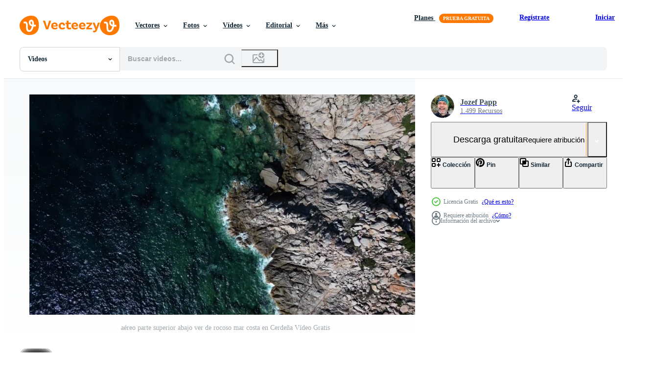

--- FILE ---
content_type: text/html; charset=utf-8
request_url: https://es.vecteezy.com/resources/27537912/show_related_tags_async_content
body_size: 1723
content:
<turbo-frame id="show-related-tags">
  <h2 class="ez-resource-related__header">Palabras claves relacionadas</h2>

    <div class="splide ez-carousel tags-carousel is-ready" style="--carousel_height: 48px; --additional_height: 0px;" data-controller="carousel search-tag" data-bullets="false" data-loop="false" data-arrows="true">
    <div class="splide__track ez-carousel__track" data-carousel-target="track">
      <ul class="splide__list ez-carousel__inner-wrap" data-carousel-target="innerWrap">
        <li class="search-tag splide__slide ez-carousel__slide" data-carousel-target="slide"><a class="search-tag__tag-link ez-btn ez-btn--light" title="olas" data-action="search-tag#sendClickEvent search-tag#performSearch" data-search-tag-verified="true" data-keyword-location="show" href="/videos-gratis/olas">olas</a></li><li class="search-tag splide__slide ez-carousel__slide" data-carousel-target="slide"><a class="search-tag__tag-link ez-btn ez-btn--light" title="chapoteo" data-action="search-tag#sendClickEvent search-tag#performSearch" data-search-tag-verified="true" data-keyword-location="show" href="/videos-gratis/chapoteo">chapoteo</a></li><li class="search-tag splide__slide ez-carousel__slide" data-carousel-target="slide"><a class="search-tag__tag-link ez-btn ez-btn--light" title="fondo de pantalla" data-action="search-tag#sendClickEvent search-tag#performSearch" data-search-tag-verified="true" data-keyword-location="show" href="/videos-gratis/fondo-de-pantalla">fondo de pantalla</a></li><li class="search-tag splide__slide ez-carousel__slide" data-carousel-target="slide"><a class="search-tag__tag-link ez-btn ez-btn--light" title="belleza" data-action="search-tag#sendClickEvent search-tag#performSearch" data-search-tag-verified="true" data-keyword-location="show" href="/videos-gratis/belleza">belleza</a></li><li class="search-tag splide__slide ez-carousel__slide" data-carousel-target="slide"><a class="search-tag__tag-link ez-btn ez-btn--light" title="espuma" data-action="search-tag#sendClickEvent search-tag#performSearch" data-search-tag-verified="true" data-keyword-location="show" href="/videos-gratis/espuma">espuma</a></li><li class="search-tag splide__slide ez-carousel__slide" data-carousel-target="slide"><a class="search-tag__tag-link ez-btn ez-btn--light" title="nube" data-action="search-tag#sendClickEvent search-tag#performSearch" data-search-tag-verified="true" data-keyword-location="show" href="/videos-gratis/nube">nube</a></li><li class="search-tag splide__slide ez-carousel__slide" data-carousel-target="slide"><a class="search-tag__tag-link ez-btn ez-btn--light" title="coco" data-action="search-tag#sendClickEvent search-tag#performSearch" data-search-tag-verified="true" data-keyword-location="show" href="/videos-gratis/coco">coco</a></li><li class="search-tag splide__slide ez-carousel__slide" data-carousel-target="slide"><a class="search-tag__tag-link ez-btn ez-btn--light" title="destino" data-action="search-tag#sendClickEvent search-tag#performSearch" data-search-tag-verified="true" data-keyword-location="show" href="/videos-gratis/destino">destino</a></li><li class="search-tag splide__slide ez-carousel__slide" data-carousel-target="slide"><a class="search-tag__tag-link ez-btn ez-btn--light" title="mañana" data-action="search-tag#sendClickEvent search-tag#performSearch" data-search-tag-verified="true" data-keyword-location="show" href="/videos-gratis/ma%C3%B1ana">mañana</a></li><li class="search-tag splide__slide ez-carousel__slide" data-carousel-target="slide"><a class="search-tag__tag-link ez-btn ez-btn--light" title="naranja" data-action="search-tag#sendClickEvent search-tag#performSearch" data-search-tag-verified="true" data-keyword-location="show" href="/videos-gratis/naranja">naranja</a></li><li class="search-tag splide__slide ez-carousel__slide" data-carousel-target="slide"><a class="search-tag__tag-link ez-btn ez-btn--light" title="palmera" data-action="search-tag#sendClickEvent search-tag#performSearch" data-search-tag-verified="true" data-keyword-location="show" href="/videos-gratis/palmera">palmera</a></li><li class="search-tag splide__slide ez-carousel__slide" data-carousel-target="slide"><a class="search-tag__tag-link ez-btn ez-btn--light" title="sri lanka" data-action="search-tag#sendClickEvent search-tag#performSearch" data-search-tag-verified="true" data-keyword-location="show" href="/videos-gratis/sri-lanka">sri lanka</a></li><li class="search-tag splide__slide ez-carousel__slide" data-carousel-target="slide"><a class="search-tag__tag-link ez-btn ez-btn--light" title="luz del sol" data-action="search-tag#sendClickEvent search-tag#performSearch" data-search-tag-verified="true" data-keyword-location="show" href="/videos-gratis/luz-del-sol">luz del sol</a></li><li class="search-tag splide__slide ez-carousel__slide" data-carousel-target="slide"><a class="search-tag__tag-link ez-btn ez-btn--light" title="árbol" data-action="search-tag#sendClickEvent search-tag#performSearch" data-search-tag-verified="true" data-keyword-location="show" href="/videos-gratis/%C3%A1rbol">árbol</a></li><li class="search-tag splide__slide ez-carousel__slide" data-carousel-target="slide"><a class="search-tag__tag-link ez-btn ez-btn--light" title="rocas" data-action="search-tag#sendClickEvent search-tag#performSearch" data-search-tag-verified="true" data-keyword-location="show" href="/videos-gratis/rocas">rocas</a></li><li class="search-tag splide__slide ez-carousel__slide" data-carousel-target="slide"><a class="search-tag__tag-link ez-btn ez-btn--light" title="turismo" data-action="search-tag#sendClickEvent search-tag#performSearch" data-search-tag-verified="true" data-keyword-location="show" href="/videos-gratis/turismo">turismo</a></li><li class="search-tag splide__slide ez-carousel__slide" data-carousel-target="slide"><a class="search-tag__tag-link ez-btn ez-btn--light" title="colina" data-action="search-tag#sendClickEvent search-tag#performSearch" data-search-tag-verified="true" data-keyword-location="show" href="/videos-gratis/colina">colina</a></li><li class="search-tag splide__slide ez-carousel__slide" data-carousel-target="slide"><a class="search-tag__tag-link ez-btn ez-btn--light" title="montaña" data-action="search-tag#sendClickEvent search-tag#performSearch" data-search-tag-verified="true" data-keyword-location="show" href="/videos-gratis/monta%C3%B1a">montaña</a></li><li class="search-tag splide__slide ez-carousel__slide" data-carousel-target="slide"><a class="search-tag__tag-link ez-btn ez-btn--light" title="al aire libre" data-action="search-tag#sendClickEvent search-tag#performSearch" data-search-tag-verified="true" data-keyword-location="show" href="/videos-gratis/al-aire-libre">al aire libre</a></li><li class="search-tag splide__slide ez-carousel__slide" data-carousel-target="slide"><a class="search-tag__tag-link ez-btn ez-btn--light" title="puesta de sol" data-action="search-tag#sendClickEvent search-tag#performSearch" data-search-tag-verified="true" data-keyword-location="show" href="/videos-gratis/puesta-de-sol">puesta de sol</a></li><li class="search-tag splide__slide ez-carousel__slide" data-carousel-target="slide"><a class="search-tag__tag-link ez-btn ez-btn--light" title="bahía" data-action="search-tag#sendClickEvent search-tag#performSearch" data-search-tag-verified="true" data-keyword-location="show" href="/videos-gratis/bah%C3%ADa">bahía</a></li><li class="search-tag splide__slide ez-carousel__slide" data-carousel-target="slide"><a class="search-tag__tag-link ez-btn ez-btn--light" title="verde" data-action="search-tag#sendClickEvent search-tag#performSearch" data-search-tag-verified="true" data-keyword-location="show" href="/videos-gratis/verde">verde</a></li><li class="search-tag splide__slide ez-carousel__slide" data-carousel-target="slide"><a class="search-tag__tag-link ez-btn ez-btn--light" title="drone volando" data-action="search-tag#sendClickEvent search-tag#performSearch" data-search-tag-verified="true" data-keyword-location="show" href="/videos-gratis/drone-volando">drone volando</a></li><li class="search-tag splide__slide ez-carousel__slide" data-carousel-target="slide"><a class="search-tag__tag-link ez-btn ez-btn--light" title="drones" data-action="search-tag#sendClickEvent search-tag#performSearch" data-search-tag-verified="true" data-keyword-location="show" href="/videos-gratis/drones">drones</a></li><li class="search-tag splide__slide ez-carousel__slide" data-carousel-target="slide"><a class="search-tag__tag-link ez-btn ez-btn--light" title="aéreas" data-action="search-tag#sendClickEvent search-tag#performSearch" data-search-tag-verified="true" data-keyword-location="show" href="/videos-gratis/a%C3%A9reas">aéreas</a></li><li class="search-tag splide__slide ez-carousel__slide" data-carousel-target="slide"><a class="search-tag__tag-link ez-btn ez-btn--light" title="aerea" data-action="search-tag#sendClickEvent search-tag#performSearch" data-search-tag-verified="true" data-keyword-location="show" href="/videos-gratis/aerea">aerea</a></li><li class="search-tag splide__slide ez-carousel__slide" data-carousel-target="slide"><a class="search-tag__tag-link ez-btn ez-btn--light" title="aéreo" data-action="search-tag#sendClickEvent search-tag#performSearch" data-search-tag-verified="true" data-keyword-location="show" href="/videos-gratis/a%C3%A9reo">aéreo</a></li><li class="search-tag splide__slide ez-carousel__slide" data-carousel-target="slide"><a class="search-tag__tag-link ez-btn ez-btn--light" title="cielo azul" data-action="search-tag#sendClickEvent search-tag#performSearch" data-search-tag-verified="true" data-keyword-location="show" href="/videos-gratis/cielo-azul">cielo azul</a></li><li class="search-tag splide__slide ez-carousel__slide" data-carousel-target="slide"><a class="search-tag__tag-link ez-btn ez-btn--light" title="viaje" data-action="search-tag#sendClickEvent search-tag#performSearch" data-search-tag-verified="true" data-keyword-location="show" href="/videos-gratis/viaje">viaje</a></li><li class="search-tag splide__slide ez-carousel__slide" data-carousel-target="slide"><a class="search-tag__tag-link ez-btn ez-btn--light" title="las olas del mar" data-action="search-tag#sendClickEvent search-tag#performSearch" data-search-tag-verified="true" data-keyword-location="show" href="/videos-gratis/las-olas-del-mar">las olas del mar</a></li>
</ul></div>
    

    <div class="splide__arrows splide__arrows--ltr ez-carousel__arrows"><button class="splide__arrow splide__arrow--prev ez-carousel__arrow ez-carousel__arrow--prev" disabled="disabled" data-carousel-target="arrowPrev" data-test-id="carousel-arrow-prev" data-direction="prev" aria_label="Anterior"><span class="ez-carousel__arrow-wrap"><svg xmlns="http://www.w3.org/2000/svg" viewBox="0 0 5 8" role="img" aria-labelledby="af1xmo3q0sbm5ro9i5v9vuou54ntnnz" class="arrow-prev"><desc id="af1xmo3q0sbm5ro9i5v9vuou54ntnnz">Anterior</desc><path fill-rule="evenodd" d="M4.707 7.707a1 1 0 0 0 0-1.414L2.414 4l2.293-2.293A1 1 0 0 0 3.293.293l-3 3a1 1 0 0 0 0 1.414l3 3a1 1 0 0 0 1.414 0Z" clip-rule="evenodd"></path></svg>
</span><span class="ez-carousel__gradient"></span></button><button class="splide__arrow splide__arrow--next ez-carousel__arrow ez-carousel__arrow--next" disabled="disabled" data-carousel-target="arrowNext" data-test-id="carousel-arrow-next" data-direction="next" aria_label="Siguiente"><span class="ez-carousel__arrow-wrap"><svg xmlns="http://www.w3.org/2000/svg" viewBox="0 0 5 8" role="img" aria-labelledby="anmv8d8uzgr9ju8cytm33izymh96a970" class="arrow-next"><desc id="anmv8d8uzgr9ju8cytm33izymh96a970">Siguiente</desc><path fill-rule="evenodd" d="M.293 7.707a1 1 0 0 1 0-1.414L2.586 4 .293 1.707A1 1 0 0 1 1.707.293l3 3a1 1 0 0 1 0 1.414l-3 3a1 1 0 0 1-1.414 0Z" clip-rule="evenodd"></path></svg>
</span><span class="ez-carousel__gradient"></span></button></div>
</div></turbo-frame>


--- FILE ---
content_type: text/html; charset=utf-8
request_url: https://es.vecteezy.com/resources/27537912/show_related_grids_async_content
body_size: 20426
content:
<turbo-frame id="show-related-resources">
    <div data-conversions-category="Los usuarios también vieron">
      <h2 class="ez-resource-related__header">
        Los usuarios también vieron
      </h2>

      <ul class="ez-resource-grid ez-resource-grid--main-grid  is-hidden" id="false" data-controller="grid contributor-info video-preview" data-grid-track-truncation-value="false" data-max-rows="50" data-row-height="240" data-instant-grid="false" data-truncate-results="false" data-testid="also-viewed-resources" data-labels="free" style="--free: &#39;Gratis&#39;;">

  <li class="ez-resource-grid__item ez-resource-thumb ez-resource-thumb--video" data-controller="grid-item-decorator" data-position="{{position}}" data-item-id="24486756" data-pro="false" data-grid-target="gridItem" data-video-preview-target="preview" data-video-url="https://static.vecteezy.com/system/resources/previews/024/486/756/mp4/aerial-top-view-drone-4k-footage-of-koggala-beach-waves-and-ocean-sri-lanka-free-video.mp4" data-w="356" data-h="200" data-grid-item-decorator-free-label-value="Gratis" data-action="mouseenter-&gt;grid-item-decorator#hoverThumb:once" data-grid-item-decorator-item-pro-param="Free" data-grid-item-decorator-resource-id-param="24486756" data-grid-item-decorator-content-type-param="Content-video" data-grid-item-decorator-pinterest-url-param="https://es.vecteezy.com/video/24486756-aereo-parte-superior-ver-zumbido-4k-imagenes-de-koggala-playa-olas-y-oceano-sri-lanka" data-grid-item-decorator-seo-page-description-param="aéreo parte superior ver zumbido 4k imágenes de koggala playa, olas y océano, sri lanka." data-grid-item-decorator-user-id-param="3174009" data-grid-item-decorator-user-display-name-param="Pongnathee Kluaythong" data-grid-item-decorator-uploads-path-param="/miembros/karn2012-2/uploads">

  <script type="application/ld+json" id="media_schema">
  {"@context":"https://schema.org","@type":"VideoObject","name":"aéreo parte superior ver zumbido 4k imágenes de koggala playa, olas y océano, sri lanka.","uploadDate":"2023-06-05T13:49:41-05:00","thumbnailUrl":"https://static.vecteezy.com/system/resources/thumbnails/024/486/756/small_2x/aerial-top-view-drone-4k-footage-of-koggala-beach-waves-and-ocean-sri-lanka-free-video.jpg","contentUrl":"https://static.vecteezy.com/system/resources/previews/024/486/756/mp4/aerial-top-view-drone-4k-footage-of-koggala-beach-waves-and-ocean-sri-lanka-free-video.mp4","sourceOrganization":"Vecteezy","license":"https://support.vecteezy.com/es/nuevas-licencias-de-vecteezy-ByHivesvt","acquireLicensePage":"https://es.vecteezy.com/video/24486756-aereo-parte-superior-ver-zumbido-4k-imagenes-de-koggala-playa-olas-y-oceano-sri-lanka","creator":{"@type":"Person","name":"Pongnathee Kluaythong"},"copyrightNotice":"Pongnathee Kluaythong","creditText":"Vecteezy"}
</script>


<a href="/video/24486756-aereo-parte-superior-ver-zumbido-4k-imagenes-de-koggala-playa-olas-y-oceano-sri-lanka" class="ez-resource-thumb__link" title="aéreo parte superior ver zumbido 4k imágenes de koggala playa, olas y océano, sri lanka." style="--height: 200; --width: 356; " data-action="click-&gt;grid#trackResourceClick mouseenter-&gt;grid#trackResourceHover" data-content-type="video" data-controller="ez-hover-intent" data-previews-srcs="[&quot;https://static.vecteezy.com/system/resources/previews/024/486/756/mp4/aerial-top-view-drone-4k-footage-of-koggala-beach-waves-and-ocean-sri-lanka-free-video.mp4&quot;]" data-pro="false" data-resource-id="24486756" data-video-preview-target="videoWrap" data-grid-item-decorator-target="link">
    <img src="https://static.vecteezy.com/system/resources/thumbnails/024/486/756/small/aerial-top-view-drone-4k-footage-of-koggala-beach-waves-and-ocean-sri-lanka-free-video.jpg" srcset="https://static.vecteezy.com/system/resources/thumbnails/024/486/756/small_2x/aerial-top-view-drone-4k-footage-of-koggala-beach-waves-and-ocean-sri-lanka-free-video.jpg 2x, https://static.vecteezy.com/system/resources/thumbnails/024/486/756/small/aerial-top-view-drone-4k-footage-of-koggala-beach-waves-and-ocean-sri-lanka-free-video.jpg 1x" class="ez-resource-thumb__img" loading="lazy" decoding="async" width="356" height="200" alt="aéreo parte superior ver zumbido 4k imágenes de koggala playa, olas y océano, sri lanka. video">

</a>

  <div class="ez-resource-thumb__label-wrap"></div>
  

  <div class="ez-resource-thumb__hover-state"></div>
</li><li class="ez-resource-grid__item ez-resource-thumb ez-resource-thumb--video" data-controller="grid-item-decorator" data-position="{{position}}" data-item-id="12932506" data-pro="false" data-grid-target="gridItem" data-video-preview-target="preview" data-video-url="https://static.vecteezy.com/system/resources/previews/012/932/506/mp4/aerial-top-view-4k-footage-by-drone-of-ocean-blue-waves-break-on-high-cliff-of-a-rocky-mountain-danger-sea-waves-on-a-beach-free-video.mp4" data-w="356" data-h="200" data-grid-item-decorator-free-label-value="Gratis" data-action="mouseenter-&gt;grid-item-decorator#hoverThumb:once" data-grid-item-decorator-item-pro-param="Free" data-grid-item-decorator-resource-id-param="12932506" data-grid-item-decorator-content-type-param="Content-video" data-grid-item-decorator-pinterest-url-param="https://es.vecteezy.com/video/12932506-imagenes-aereas-de-4k-de-vista-superior-por-drones-de-olas-azules-del-oceano-rompen-en-el-alto-acantilado-de-una-montana-rocosa-olas-de-mar-de-peligro-en-una-playa" data-grid-item-decorator-seo-page-description-param="imágenes aéreas de 4k de vista superior por drones de olas azules del océano rompen en el alto acantilado de una montaña rocosa. olas de mar de peligro en una playa" data-grid-item-decorator-user-id-param="3174009" data-grid-item-decorator-user-display-name-param="Pongnathee Kluaythong" data-grid-item-decorator-uploads-path-param="/miembros/karn2012-2/uploads">

  <script type="application/ld+json" id="media_schema">
  {"@context":"https://schema.org","@type":"VideoObject","name":"imágenes aéreas de 4k de vista superior por drones de olas azules del océano rompen en el alto acantilado de una montaña rocosa. olas de mar de peligro en una playa","uploadDate":"2022-10-12T22:45:44-05:00","thumbnailUrl":"https://static.vecteezy.com/system/resources/thumbnails/012/932/506/small_2x/aerial-top-view-4k-footage-by-drone-of-ocean-blue-waves-break-on-high-cliff-of-a-rocky-mountain-danger-sea-waves-on-a-beach-free-video.jpg","contentUrl":"https://static.vecteezy.com/system/resources/previews/012/932/506/mp4/aerial-top-view-4k-footage-by-drone-of-ocean-blue-waves-break-on-high-cliff-of-a-rocky-mountain-danger-sea-waves-on-a-beach-free-video.mp4","sourceOrganization":"Vecteezy","license":"https://support.vecteezy.com/es/nuevas-licencias-de-vecteezy-ByHivesvt","acquireLicensePage":"https://es.vecteezy.com/video/12932506-imagenes-aereas-de-4k-de-vista-superior-por-drones-de-olas-azules-del-oceano-rompen-en-el-alto-acantilado-de-una-montana-rocosa-olas-de-mar-de-peligro-en-una-playa","creator":{"@type":"Person","name":"Pongnathee Kluaythong"},"copyrightNotice":"Pongnathee Kluaythong","creditText":"Vecteezy"}
</script>


<a href="/video/12932506-imagenes-aereas-de-4k-de-vista-superior-por-drones-de-olas-azules-del-oceano-rompen-en-el-alto-acantilado-de-una-montana-rocosa-olas-de-mar-de-peligro-en-una-playa" class="ez-resource-thumb__link" title="imágenes aéreas de 4k de vista superior por drones de olas azules del océano rompen en el alto acantilado de una montaña rocosa. olas de mar de peligro en una playa" style="--height: 200; --width: 356; " data-action="click-&gt;grid#trackResourceClick mouseenter-&gt;grid#trackResourceHover" data-content-type="video" data-controller="ez-hover-intent" data-previews-srcs="[&quot;https://static.vecteezy.com/system/resources/previews/012/932/506/mp4/aerial-top-view-4k-footage-by-drone-of-ocean-blue-waves-break-on-high-cliff-of-a-rocky-mountain-danger-sea-waves-on-a-beach-free-video.mp4&quot;]" data-pro="false" data-resource-id="12932506" data-video-preview-target="videoWrap" data-grid-item-decorator-target="link">
    <img src="https://static.vecteezy.com/system/resources/thumbnails/012/932/506/small/aerial-top-view-4k-footage-by-drone-of-ocean-blue-waves-break-on-high-cliff-of-a-rocky-mountain-danger-sea-waves-on-a-beach-free-video.jpg" srcset="https://static.vecteezy.com/system/resources/thumbnails/012/932/506/small_2x/aerial-top-view-4k-footage-by-drone-of-ocean-blue-waves-break-on-high-cliff-of-a-rocky-mountain-danger-sea-waves-on-a-beach-free-video.jpg 2x, https://static.vecteezy.com/system/resources/thumbnails/012/932/506/small/aerial-top-view-4k-footage-by-drone-of-ocean-blue-waves-break-on-high-cliff-of-a-rocky-mountain-danger-sea-waves-on-a-beach-free-video.jpg 1x" class="ez-resource-thumb__img" loading="lazy" decoding="async" width="356" height="200" alt="imágenes aéreas de 4k de vista superior por drones de olas azules del océano rompen en el alto acantilado de una montaña rocosa. olas de mar de peligro en una playa video">

</a>

  <div class="ez-resource-thumb__label-wrap"></div>
  

  <div class="ez-resource-thumb__hover-state"></div>
</li><li class="ez-resource-grid__item ez-resource-thumb ez-resource-thumb--video" data-controller="grid-item-decorator" data-position="{{position}}" data-item-id="25368892" data-pro="false" data-grid-target="gridItem" data-video-preview-target="preview" data-video-url="https://static.vecteezy.com/system/resources/previews/025/368/892/mp4/aerial-top-view-drone-4k-footage-of-koggala-beach-waves-and-ocean-sri-lanka-free-video.mp4" data-w="356" data-h="200" data-grid-item-decorator-free-label-value="Gratis" data-action="mouseenter-&gt;grid-item-decorator#hoverThumb:once" data-grid-item-decorator-item-pro-param="Free" data-grid-item-decorator-resource-id-param="25368892" data-grid-item-decorator-content-type-param="Content-video" data-grid-item-decorator-pinterest-url-param="https://es.vecteezy.com/video/25368892-aereo-parte-superior-ver-zumbido-4k-imagenes-de-koggala-playa-olas-y-oceano-sri-lanka" data-grid-item-decorator-seo-page-description-param="aéreo parte superior ver zumbido 4k imágenes de koggala playa, olas y océano, sri lanka." data-grid-item-decorator-user-id-param="3174009" data-grid-item-decorator-user-display-name-param="Pongnathee Kluaythong" data-grid-item-decorator-uploads-path-param="/miembros/karn2012-2/uploads">

  <script type="application/ld+json" id="media_schema">
  {"@context":"https://schema.org","@type":"VideoObject","name":"aéreo parte superior ver zumbido 4k imágenes de koggala playa, olas y océano, sri lanka.","uploadDate":"2023-07-06T13:44:02-05:00","thumbnailUrl":"https://static.vecteezy.com/system/resources/thumbnails/025/368/892/small_2x/aerial-top-view-drone-4k-footage-of-koggala-beach-waves-and-ocean-sri-lanka-free-video.jpg","contentUrl":"https://static.vecteezy.com/system/resources/previews/025/368/892/mp4/aerial-top-view-drone-4k-footage-of-koggala-beach-waves-and-ocean-sri-lanka-free-video.mp4","sourceOrganization":"Vecteezy","license":"https://support.vecteezy.com/es/nuevas-licencias-de-vecteezy-ByHivesvt","acquireLicensePage":"https://es.vecteezy.com/video/25368892-aereo-parte-superior-ver-zumbido-4k-imagenes-de-koggala-playa-olas-y-oceano-sri-lanka","creator":{"@type":"Person","name":"Pongnathee Kluaythong"},"copyrightNotice":"Pongnathee Kluaythong","creditText":"Vecteezy"}
</script>


<a href="/video/25368892-aereo-parte-superior-ver-zumbido-4k-imagenes-de-koggala-playa-olas-y-oceano-sri-lanka" class="ez-resource-thumb__link" title="aéreo parte superior ver zumbido 4k imágenes de koggala playa, olas y océano, sri lanka." style="--height: 200; --width: 356; " data-action="click-&gt;grid#trackResourceClick mouseenter-&gt;grid#trackResourceHover" data-content-type="video" data-controller="ez-hover-intent" data-previews-srcs="[&quot;https://static.vecteezy.com/system/resources/previews/025/368/892/mp4/aerial-top-view-drone-4k-footage-of-koggala-beach-waves-and-ocean-sri-lanka-free-video.mp4&quot;]" data-pro="false" data-resource-id="25368892" data-video-preview-target="videoWrap" data-grid-item-decorator-target="link">
    <img src="https://static.vecteezy.com/system/resources/thumbnails/025/368/892/small/aerial-top-view-drone-4k-footage-of-koggala-beach-waves-and-ocean-sri-lanka-free-video.jpg" srcset="https://static.vecteezy.com/system/resources/thumbnails/025/368/892/small_2x/aerial-top-view-drone-4k-footage-of-koggala-beach-waves-and-ocean-sri-lanka-free-video.jpg 2x, https://static.vecteezy.com/system/resources/thumbnails/025/368/892/small/aerial-top-view-drone-4k-footage-of-koggala-beach-waves-and-ocean-sri-lanka-free-video.jpg 1x" class="ez-resource-thumb__img" loading="lazy" decoding="async" width="356" height="200" alt="aéreo parte superior ver zumbido 4k imágenes de koggala playa, olas y océano, sri lanka. video">

</a>

  <div class="ez-resource-thumb__label-wrap"></div>
  

  <div class="ez-resource-thumb__hover-state"></div>
</li><li class="ez-resource-grid__item ez-resource-thumb ez-resource-thumb--video" data-controller="grid-item-decorator" data-position="{{position}}" data-item-id="24487105" data-pro="false" data-grid-target="gridItem" data-video-preview-target="preview" data-video-url="https://static.vecteezy.com/system/resources/previews/024/487/105/mp4/aerial-top-view-drone-4k-footage-of-koggala-beach-waves-and-ocean-sri-lanka-free-video.mp4" data-w="356" data-h="200" data-grid-item-decorator-free-label-value="Gratis" data-action="mouseenter-&gt;grid-item-decorator#hoverThumb:once" data-grid-item-decorator-item-pro-param="Free" data-grid-item-decorator-resource-id-param="24487105" data-grid-item-decorator-content-type-param="Content-video" data-grid-item-decorator-pinterest-url-param="https://es.vecteezy.com/video/24487105-aereo-parte-superior-ver-zumbido-4k-imagenes-de-koggala-playa-olas-y-oceano-sri-lanka" data-grid-item-decorator-seo-page-description-param="aéreo parte superior ver zumbido 4k imágenes de koggala playa, olas y océano, sri lanka." data-grid-item-decorator-user-id-param="3174009" data-grid-item-decorator-user-display-name-param="Pongnathee Kluaythong" data-grid-item-decorator-uploads-path-param="/miembros/karn2012-2/uploads">

  <script type="application/ld+json" id="media_schema">
  {"@context":"https://schema.org","@type":"VideoObject","name":"aéreo parte superior ver zumbido 4k imágenes de koggala playa, olas y océano, sri lanka.","uploadDate":"2023-06-05T13:56:14-05:00","thumbnailUrl":"https://static.vecteezy.com/system/resources/thumbnails/024/487/105/small_2x/aerial-top-view-drone-4k-footage-of-koggala-beach-waves-and-ocean-sri-lanka-free-video.jpg","contentUrl":"https://static.vecteezy.com/system/resources/previews/024/487/105/mp4/aerial-top-view-drone-4k-footage-of-koggala-beach-waves-and-ocean-sri-lanka-free-video.mp4","sourceOrganization":"Vecteezy","license":"https://support.vecteezy.com/es/nuevas-licencias-de-vecteezy-ByHivesvt","acquireLicensePage":"https://es.vecteezy.com/video/24487105-aereo-parte-superior-ver-zumbido-4k-imagenes-de-koggala-playa-olas-y-oceano-sri-lanka","creator":{"@type":"Person","name":"Pongnathee Kluaythong"},"copyrightNotice":"Pongnathee Kluaythong","creditText":"Vecteezy"}
</script>


<a href="/video/24487105-aereo-parte-superior-ver-zumbido-4k-imagenes-de-koggala-playa-olas-y-oceano-sri-lanka" class="ez-resource-thumb__link" title="aéreo parte superior ver zumbido 4k imágenes de koggala playa, olas y océano, sri lanka." style="--height: 200; --width: 356; " data-action="click-&gt;grid#trackResourceClick mouseenter-&gt;grid#trackResourceHover" data-content-type="video" data-controller="ez-hover-intent" data-previews-srcs="[&quot;https://static.vecteezy.com/system/resources/previews/024/487/105/mp4/aerial-top-view-drone-4k-footage-of-koggala-beach-waves-and-ocean-sri-lanka-free-video.mp4&quot;]" data-pro="false" data-resource-id="24487105" data-video-preview-target="videoWrap" data-grid-item-decorator-target="link">
    <img src="https://static.vecteezy.com/system/resources/thumbnails/024/487/105/small/aerial-top-view-drone-4k-footage-of-koggala-beach-waves-and-ocean-sri-lanka-free-video.jpg" srcset="https://static.vecteezy.com/system/resources/thumbnails/024/487/105/small_2x/aerial-top-view-drone-4k-footage-of-koggala-beach-waves-and-ocean-sri-lanka-free-video.jpg 2x, https://static.vecteezy.com/system/resources/thumbnails/024/487/105/small/aerial-top-view-drone-4k-footage-of-koggala-beach-waves-and-ocean-sri-lanka-free-video.jpg 1x" class="ez-resource-thumb__img" loading="lazy" decoding="async" width="356" height="200" alt="aéreo parte superior ver zumbido 4k imágenes de koggala playa, olas y océano, sri lanka. video">

</a>

  <div class="ez-resource-thumb__label-wrap"></div>
  

  <div class="ez-resource-thumb__hover-state"></div>
</li><li class="ez-resource-grid__item ez-resource-thumb ez-resource-thumb--video" data-controller="grid-item-decorator" data-position="{{position}}" data-item-id="24486767" data-pro="false" data-grid-target="gridItem" data-video-preview-target="preview" data-video-url="https://static.vecteezy.com/system/resources/previews/024/486/767/mp4/aerial-view-drone-4k-footage-of-koggala-beach-waves-and-ocean-free-video.mp4" data-w="356" data-h="200" data-grid-item-decorator-free-label-value="Gratis" data-action="mouseenter-&gt;grid-item-decorator#hoverThumb:once" data-grid-item-decorator-item-pro-param="Free" data-grid-item-decorator-resource-id-param="24486767" data-grid-item-decorator-content-type-param="Content-video" data-grid-item-decorator-pinterest-url-param="https://es.vecteezy.com/video/24486767-aereo-ver-zumbido-4k-imagenes-de-koggala-playa-olas-y-oceano" data-grid-item-decorator-seo-page-description-param="aéreo ver zumbido 4k imágenes de koggala playa, olas y Oceano" data-grid-item-decorator-user-id-param="3174009" data-grid-item-decorator-user-display-name-param="Pongnathee Kluaythong" data-grid-item-decorator-uploads-path-param="/miembros/karn2012-2/uploads">

  <script type="application/ld+json" id="media_schema">
  {"@context":"https://schema.org","@type":"VideoObject","name":"aéreo ver zumbido 4k imágenes de koggala playa, olas y Oceano","uploadDate":"2023-06-05T13:50:03-05:00","thumbnailUrl":"https://static.vecteezy.com/system/resources/thumbnails/024/486/767/small_2x/aerial-view-drone-4k-footage-of-koggala-beach-waves-and-ocean-free-video.jpg","contentUrl":"https://static.vecteezy.com/system/resources/previews/024/486/767/mp4/aerial-view-drone-4k-footage-of-koggala-beach-waves-and-ocean-free-video.mp4","sourceOrganization":"Vecteezy","license":"https://support.vecteezy.com/es/nuevas-licencias-de-vecteezy-ByHivesvt","acquireLicensePage":"https://es.vecteezy.com/video/24486767-aereo-ver-zumbido-4k-imagenes-de-koggala-playa-olas-y-oceano","creator":{"@type":"Person","name":"Pongnathee Kluaythong"},"copyrightNotice":"Pongnathee Kluaythong","creditText":"Vecteezy"}
</script>


<a href="/video/24486767-aereo-ver-zumbido-4k-imagenes-de-koggala-playa-olas-y-oceano" class="ez-resource-thumb__link" title="aéreo ver zumbido 4k imágenes de koggala playa, olas y Oceano" style="--height: 200; --width: 356; " data-action="click-&gt;grid#trackResourceClick mouseenter-&gt;grid#trackResourceHover" data-content-type="video" data-controller="ez-hover-intent" data-previews-srcs="[&quot;https://static.vecteezy.com/system/resources/previews/024/486/767/mp4/aerial-view-drone-4k-footage-of-koggala-beach-waves-and-ocean-free-video.mp4&quot;]" data-pro="false" data-resource-id="24486767" data-video-preview-target="videoWrap" data-grid-item-decorator-target="link">
    <img src="https://static.vecteezy.com/system/resources/thumbnails/024/486/767/small/aerial-view-drone-4k-footage-of-koggala-beach-waves-and-ocean-free-video.jpg" srcset="https://static.vecteezy.com/system/resources/thumbnails/024/486/767/small_2x/aerial-view-drone-4k-footage-of-koggala-beach-waves-and-ocean-free-video.jpg 2x, https://static.vecteezy.com/system/resources/thumbnails/024/486/767/small/aerial-view-drone-4k-footage-of-koggala-beach-waves-and-ocean-free-video.jpg 1x" class="ez-resource-thumb__img" loading="lazy" decoding="async" width="356" height="200" alt="aéreo ver zumbido 4k imágenes de koggala playa, olas y Oceano video">

</a>

  <div class="ez-resource-thumb__label-wrap"></div>
  

  <div class="ez-resource-thumb__hover-state"></div>
</li><li class="ez-resource-grid__item ez-resource-thumb ez-resource-thumb--video" data-controller="grid-item-decorator" data-position="{{position}}" data-item-id="3628402" data-pro="false" data-grid-target="gridItem" data-video-preview-target="preview" data-video-url="https://static.vecteezy.com/system/resources/previews/003/628/402/mp4/circus-aeruginosus-or-harrier-bird-fly-in-the-fields-4k-uhd-free-video.mp4" data-w="379" data-h="200" data-grid-item-decorator-free-label-value="Gratis" data-action="mouseenter-&gt;grid-item-decorator#hoverThumb:once" data-grid-item-decorator-item-pro-param="Free" data-grid-item-decorator-resource-id-param="3628402" data-grid-item-decorator-content-type-param="Content-video" data-grid-item-decorator-pinterest-url-param="https://es.vecteezy.com/video/3628402-circo-aeruginoso-o-aguilucho-pajaro-volar-en-los-campos-4k-uhd" data-grid-item-decorator-seo-page-description-param="Circus aeruginosus o aguilucho pájaro volar en los campos 4k uhd" data-grid-item-decorator-user-id-param="3827151" data-grid-item-decorator-user-display-name-param="Ковальов Сергій" data-grid-item-decorator-avatar-src-param="https://static.vecteezy.com/system/user/avatar/3827151/medium_184832714_1581497878721194_4346920832151784228_n.jpg" data-grid-item-decorator-uploads-path-param="/miembros/serejkakovalev/uploads">

  <script type="application/ld+json" id="media_schema">
  {"@context":"https://schema.org","@type":"VideoObject","name":"Circus aeruginosus o aguilucho pájaro volar en los campos 4k uhd","uploadDate":"2021-10-08T21:16:44-05:00","thumbnailUrl":"https://static.vecteezy.com/system/resources/thumbnails/003/628/402/small_2x/circus-aeruginosus-or-harrier-bird-fly-in-the-fields-4k-uhd-free-video.jpg","contentUrl":"https://static.vecteezy.com/system/resources/previews/003/628/402/mp4/circus-aeruginosus-or-harrier-bird-fly-in-the-fields-4k-uhd-free-video.mp4","sourceOrganization":"Vecteezy","license":"https://support.vecteezy.com/es/nuevas-licencias-de-vecteezy-ByHivesvt","acquireLicensePage":"https://es.vecteezy.com/video/3628402-circo-aeruginoso-o-aguilucho-pajaro-volar-en-los-campos-4k-uhd","creator":{"@type":"Person","name":"Ковальов Сергій"},"copyrightNotice":"Ковальов Сергій","creditText":"Vecteezy"}
</script>


<a href="/video/3628402-circo-aeruginoso-o-aguilucho-pajaro-volar-en-los-campos-4k-uhd" class="ez-resource-thumb__link" title="Circus aeruginosus o aguilucho pájaro volar en los campos 4k uhd" style="--height: 200; --width: 379; " data-action="click-&gt;grid#trackResourceClick mouseenter-&gt;grid#trackResourceHover" data-content-type="video" data-controller="ez-hover-intent" data-previews-srcs="[&quot;https://static.vecteezy.com/system/resources/previews/003/628/402/mp4/circus-aeruginosus-or-harrier-bird-fly-in-the-fields-4k-uhd-free-video.mp4&quot;]" data-pro="false" data-resource-id="3628402" data-video-preview-target="videoWrap" data-grid-item-decorator-target="link">
    <img src="https://static.vecteezy.com/system/resources/thumbnails/003/628/402/small/circus-aeruginosus-or-harrier-bird-fly-in-the-fields-4k-uhd-free-video.jpg" srcset="https://static.vecteezy.com/system/resources/thumbnails/003/628/402/small_2x/circus-aeruginosus-or-harrier-bird-fly-in-the-fields-4k-uhd-free-video.jpg 2x, https://static.vecteezy.com/system/resources/thumbnails/003/628/402/small/circus-aeruginosus-or-harrier-bird-fly-in-the-fields-4k-uhd-free-video.jpg 1x" class="ez-resource-thumb__img" loading="lazy" decoding="async" width="379" height="200" alt="Circus aeruginosus o aguilucho pájaro volar en los campos 4k uhd video">

</a>

  <div class="ez-resource-thumb__label-wrap"></div>
  

  <div class="ez-resource-thumb__hover-state"></div>
</li><li class="ez-resource-grid__item ez-resource-thumb ez-resource-thumb--video" data-controller="grid-item-decorator" data-position="{{position}}" data-item-id="7536828" data-pro="false" data-grid-target="gridItem" data-video-preview-target="preview" data-video-url="https://static.vecteezy.com/system/resources/previews/007/536/828/mp4/[base64].mp4" data-w="356" data-h="200" data-grid-item-decorator-free-label-value="Gratis" data-action="mouseenter-&gt;grid-item-decorator#hoverThumb:once" data-grid-item-decorator-item-pro-param="Free" data-grid-item-decorator-resource-id-param="7536828" data-grid-item-decorator-content-type-param="Content-video" data-grid-item-decorator-pinterest-url-param="https://es.vecteezy.com/video/[base64]" data-grid-item-decorator-seo-page-description-param="vista aérea de la playa de arena y la textura de la superficie del agua. olas espumosas con cielo. vuelo de drones de una hermosa playa tropical. increíble costa de arena con olas de mar blanco. concepto de naturaleza, paisaje marino y verano." data-grid-item-decorator-user-id-param="1456621" data-grid-item-decorator-user-display-name-param="Prakasit Khuansuwan" data-grid-item-decorator-avatar-src-param="https://static.vecteezy.com/system/user/avatar/1456621/medium_14590122_1804335796522875_1727771640483629177_o.jpg" data-grid-item-decorator-uploads-path-param="/miembros/johnstocker_video/uploads">

  <script type="application/ld+json" id="media_schema">
  {"@context":"https://schema.org","@type":"VideoObject","name":"vista aérea de la playa de arena y la textura de la superficie del agua. olas espumosas con cielo. vuelo de drones de una hermosa playa tropical. increíble costa de arena con olas de mar blanco. concepto de naturaleza, paisaje marino y verano.","uploadDate":"2022-05-09T02:10:19-05:00","thumbnailUrl":"https://static.vecteezy.com/system/resources/thumbnails/007/536/828/small_2x/[base64].jpg","contentUrl":"https://static.vecteezy.com/system/resources/previews/007/536/828/mp4/[base64].mp4","sourceOrganization":"Vecteezy","license":"https://support.vecteezy.com/es/nuevas-licencias-de-vecteezy-ByHivesvt","acquireLicensePage":"https://es.vecteezy.com/video/[base64]","creator":{"@type":"Person","name":"Prakasit Khuansuwan"},"copyrightNotice":"Prakasit Khuansuwan","creditText":"Vecteezy"}
</script>


<a href="/video/[base64]" class="ez-resource-thumb__link" title="vista aérea de la playa de arena y la textura de la superficie del agua. olas espumosas con cielo. vuelo de drones de una hermosa playa tropical. increíble costa de arena con olas de mar blanco. concepto de naturaleza, paisaje marino y verano." style="--height: 200; --width: 356; " data-action="click-&gt;grid#trackResourceClick mouseenter-&gt;grid#trackResourceHover" data-content-type="video" data-controller="ez-hover-intent" data-previews-srcs="[&quot;https://static.vecteezy.com/system/resources/previews/007/536/828/mp4/[base64].mp4&quot;]" data-pro="false" data-resource-id="7536828" data-video-preview-target="videoWrap" data-grid-item-decorator-target="link">
    <img src="https://static.vecteezy.com/system/resources/thumbnails/007/536/828/small/[base64].jpg" srcset="https://static.vecteezy.com/system/resources/thumbnails/007/536/828/small_2x/[base64].jpg 2x, https://static.vecteezy.com/system/resources/thumbnails/007/536/828/small/[base64].jpg 1x" class="ez-resource-thumb__img" loading="lazy" decoding="async" width="356" height="200" alt="vista aérea de la playa de arena y la textura de la superficie del agua. olas espumosas con cielo. vuelo de drones de una hermosa playa tropical. increíble costa de arena con olas de mar blanco. concepto de naturaleza, paisaje marino y verano. video">

</a>

  <div class="ez-resource-thumb__label-wrap"></div>
  

  <div class="ez-resource-thumb__hover-state"></div>
</li><li class="ez-resource-grid__item ez-resource-thumb ez-resource-thumb--video" data-controller="grid-item-decorator" data-position="{{position}}" data-item-id="2031459" data-pro="false" data-grid-target="gridItem" data-video-preview-target="preview" data-video-url="https://static.vecteezy.com/system/resources/previews/002/031/459/mp4/close-up-of-large-asian-elephant-eye-gazing-free-video.mp4" data-w="356" data-h="200" data-grid-item-decorator-free-label-value="Gratis" data-action="mouseenter-&gt;grid-item-decorator#hoverThumb:once" data-grid-item-decorator-item-pro-param="Free" data-grid-item-decorator-resource-id-param="2031459" data-grid-item-decorator-content-type-param="Content-video" data-grid-item-decorator-pinterest-url-param="https://es.vecteezy.com/video/2031459-primer-plano-de-un-gran-elefante-asiatico-mirando-a-los-ojos" data-grid-item-decorator-seo-page-description-param="Cerca de grandes ojos de elefante asiático mirando." data-grid-item-decorator-user-id-param="3158820" data-grid-item-decorator-user-display-name-param="TEERASAK AINKEAW" data-grid-item-decorator-avatar-src-param="https://gravatar.com/avatar/26fdce947b3e8d798a29db3667b054d1.png?s=112" data-grid-item-decorator-uploads-path-param="/miembros/t-photo/uploads">

  <script type="application/ld+json" id="media_schema">
  {"@context":"https://schema.org","@type":"VideoObject","name":"Cerca de grandes ojos de elefante asiático mirando.","uploadDate":"2021-02-15T17:50:31-06:00","thumbnailUrl":"https://static.vecteezy.com/system/resources/thumbnails/002/031/459/small_2x/close-up-of-large-asian-elephant-eye-gazing-free-video.jpg","contentUrl":"https://static.vecteezy.com/system/resources/previews/002/031/459/mp4/close-up-of-large-asian-elephant-eye-gazing-free-video.mp4","sourceOrganization":"Vecteezy","license":"https://support.vecteezy.com/es/nuevas-licencias-de-vecteezy-ByHivesvt","acquireLicensePage":"https://es.vecteezy.com/video/2031459-primer-plano-de-un-gran-elefante-asiatico-mirando-a-los-ojos","creator":{"@type":"Person","name":"TEERASAK AINKEAW"},"copyrightNotice":"TEERASAK AINKEAW","creditText":"Vecteezy"}
</script>


<a href="/video/2031459-primer-plano-de-un-gran-elefante-asiatico-mirando-a-los-ojos" class="ez-resource-thumb__link" title="Cerca de grandes ojos de elefante asiático mirando." style="--height: 200; --width: 356; " data-action="click-&gt;grid#trackResourceClick mouseenter-&gt;grid#trackResourceHover" data-content-type="video" data-controller="ez-hover-intent" data-previews-srcs="[&quot;https://static.vecteezy.com/system/resources/previews/002/031/459/mp4/close-up-of-large-asian-elephant-eye-gazing-free-video.mp4&quot;]" data-pro="false" data-resource-id="2031459" data-video-preview-target="videoWrap" data-grid-item-decorator-target="link">
    <img src="https://static.vecteezy.com/system/resources/thumbnails/002/031/459/small/close-up-of-large-asian-elephant-eye-gazing-free-video.jpg" srcset="https://static.vecteezy.com/system/resources/thumbnails/002/031/459/small_2x/close-up-of-large-asian-elephant-eye-gazing-free-video.jpg 2x, https://static.vecteezy.com/system/resources/thumbnails/002/031/459/small/close-up-of-large-asian-elephant-eye-gazing-free-video.jpg 1x" class="ez-resource-thumb__img" loading="lazy" decoding="async" width="356" height="200" alt="Cerca de grandes ojos de elefante asiático mirando. video">

</a>

  <div class="ez-resource-thumb__label-wrap"></div>
  

  <div class="ez-resource-thumb__hover-state"></div>
</li><li class="ez-resource-grid__item ez-resource-thumb ez-resource-thumb--video" data-controller="grid-item-decorator" data-position="{{position}}" data-item-id="8202499" data-pro="false" data-grid-target="gridItem" data-video-preview-target="preview" data-video-url="https://static.vecteezy.com/system/resources/previews/008/202/499/mp4/asian-openbill-storks-flying-in-the-sky-free-video.mp4" data-w="356" data-h="200" data-grid-item-decorator-free-label-value="Gratis" data-action="mouseenter-&gt;grid-item-decorator#hoverThumb:once" data-grid-item-decorator-item-pro-param="Free" data-grid-item-decorator-resource-id-param="8202499" data-grid-item-decorator-content-type-param="Content-video" data-grid-item-decorator-pinterest-url-param="https://es.vecteezy.com/video/8202499-asiatico-openbill-ciguenas-volando-en-el-cielo" data-grid-item-decorator-seo-page-description-param="cigüeñas asiáticas de pico abierto volando en el cielo" data-grid-item-decorator-user-id-param="6821970" data-grid-item-decorator-user-display-name-param="Igor Zhorov" data-grid-item-decorator-avatar-src-param="https://static.vecteezy.com/system/user/avatar/6821970/medium_ava_dzen.jpg" data-grid-item-decorator-uploads-path-param="/miembros/igor229346/uploads">

  <script type="application/ld+json" id="media_schema">
  {"@context":"https://schema.org","@type":"VideoObject","name":"cigüeñas asiáticas de pico abierto volando en el cielo","uploadDate":"2022-06-14T00:22:56-05:00","thumbnailUrl":"https://static.vecteezy.com/system/resources/thumbnails/008/202/499/small_2x/asian-openbill-storks-flying-in-the-sky-free-video.jpg","contentUrl":"https://static.vecteezy.com/system/resources/previews/008/202/499/mp4/asian-openbill-storks-flying-in-the-sky-free-video.mp4","sourceOrganization":"Vecteezy","license":"https://support.vecteezy.com/es/nuevas-licencias-de-vecteezy-ByHivesvt","acquireLicensePage":"https://es.vecteezy.com/video/8202499-asiatico-openbill-ciguenas-volando-en-el-cielo","creator":{"@type":"Person","name":"Igor Zhorov"},"copyrightNotice":"Igor Zhorov","creditText":"Vecteezy"}
</script>


<a href="/video/8202499-asiatico-openbill-ciguenas-volando-en-el-cielo" class="ez-resource-thumb__link" title="cigüeñas asiáticas de pico abierto volando en el cielo" style="--height: 200; --width: 356; " data-action="click-&gt;grid#trackResourceClick mouseenter-&gt;grid#trackResourceHover" data-content-type="video" data-controller="ez-hover-intent" data-previews-srcs="[&quot;https://static.vecteezy.com/system/resources/previews/008/202/499/mp4/asian-openbill-storks-flying-in-the-sky-free-video.mp4&quot;]" data-pro="false" data-resource-id="8202499" data-video-preview-target="videoWrap" data-grid-item-decorator-target="link">
    <img src="https://static.vecteezy.com/system/resources/thumbnails/008/202/499/small/asian-openbill-storks-flying-in-the-sky-free-video.jpg" srcset="https://static.vecteezy.com/system/resources/thumbnails/008/202/499/small_2x/asian-openbill-storks-flying-in-the-sky-free-video.jpg 2x, https://static.vecteezy.com/system/resources/thumbnails/008/202/499/small/asian-openbill-storks-flying-in-the-sky-free-video.jpg 1x" class="ez-resource-thumb__img" loading="lazy" decoding="async" width="356" height="200" alt="cigüeñas asiáticas de pico abierto volando en el cielo video">

</a>

  <div class="ez-resource-thumb__label-wrap"></div>
  

  <div class="ez-resource-thumb__hover-state"></div>
</li><li class="ez-resource-grid__item ez-resource-thumb ez-resource-thumb--video" data-controller="grid-item-decorator" data-position="{{position}}" data-item-id="10047883" data-pro="false" data-grid-target="gridItem" data-video-preview-target="preview" data-video-url="https://static.vecteezy.com/system/resources/previews/010/047/883/mp4/beautiful-waterfall-in-the-national-park-forest-at-khlong-lan-waterfall-kamphaeng-phet-thailand-free-video.mp4" data-w="356" data-h="200" data-grid-item-decorator-free-label-value="Gratis" data-action="mouseenter-&gt;grid-item-decorator#hoverThumb:once" data-grid-item-decorator-item-pro-param="Free" data-grid-item-decorator-resource-id-param="10047883" data-grid-item-decorator-content-type-param="Content-video" data-grid-item-decorator-pinterest-url-param="https://es.vecteezy.com/video/10047883-hermosa-cascada-en-el-parque-nacional-bosque-en-khlong-lan-cascada-kamphaeng-phet-tailandia" data-grid-item-decorator-seo-page-description-param="hermosa cascada en el bosque del parque nacional en la cascada khlong lan, kamphaeng phet tailandia" data-grid-item-decorator-user-id-param="2069917" data-grid-item-decorator-user-display-name-param="Werayuth Piriyapornprapa" data-grid-item-decorator-uploads-path-param="/miembros/symbolicad/uploads">

  <script type="application/ld+json" id="media_schema">
  {"@context":"https://schema.org","@type":"VideoObject","name":"hermosa cascada en el bosque del parque nacional en la cascada khlong lan, kamphaeng phet tailandia","uploadDate":"2022-08-07T18:35:19-05:00","thumbnailUrl":"https://static.vecteezy.com/system/resources/thumbnails/010/047/883/small_2x/beautiful-waterfall-in-the-national-park-forest-at-khlong-lan-waterfall-kamphaeng-phet-thailand-free-video.jpg","contentUrl":"https://static.vecteezy.com/system/resources/previews/010/047/883/mp4/beautiful-waterfall-in-the-national-park-forest-at-khlong-lan-waterfall-kamphaeng-phet-thailand-free-video.mp4","sourceOrganization":"Vecteezy","license":"https://support.vecteezy.com/es/nuevas-licencias-de-vecteezy-ByHivesvt","acquireLicensePage":"https://es.vecteezy.com/video/10047883-hermosa-cascada-en-el-parque-nacional-bosque-en-khlong-lan-cascada-kamphaeng-phet-tailandia","creator":{"@type":"Person","name":"Werayuth Piriyapornprapa"},"copyrightNotice":"Werayuth Piriyapornprapa","creditText":"Vecteezy"}
</script>


<a href="/video/10047883-hermosa-cascada-en-el-parque-nacional-bosque-en-khlong-lan-cascada-kamphaeng-phet-tailandia" class="ez-resource-thumb__link" title="hermosa cascada en el bosque del parque nacional en la cascada khlong lan, kamphaeng phet tailandia" style="--height: 200; --width: 356; " data-action="click-&gt;grid#trackResourceClick mouseenter-&gt;grid#trackResourceHover" data-content-type="video" data-controller="ez-hover-intent" data-previews-srcs="[&quot;https://static.vecteezy.com/system/resources/previews/010/047/883/mp4/beautiful-waterfall-in-the-national-park-forest-at-khlong-lan-waterfall-kamphaeng-phet-thailand-free-video.mp4&quot;]" data-pro="false" data-resource-id="10047883" data-video-preview-target="videoWrap" data-grid-item-decorator-target="link">
    <img src="https://static.vecteezy.com/system/resources/thumbnails/010/047/883/small/beautiful-waterfall-in-the-national-park-forest-at-khlong-lan-waterfall-kamphaeng-phet-thailand-free-video.jpg" srcset="https://static.vecteezy.com/system/resources/thumbnails/010/047/883/small_2x/beautiful-waterfall-in-the-national-park-forest-at-khlong-lan-waterfall-kamphaeng-phet-thailand-free-video.jpg 2x, https://static.vecteezy.com/system/resources/thumbnails/010/047/883/small/beautiful-waterfall-in-the-national-park-forest-at-khlong-lan-waterfall-kamphaeng-phet-thailand-free-video.jpg 1x" class="ez-resource-thumb__img" loading="lazy" decoding="async" width="356" height="200" alt="hermosa cascada en el bosque del parque nacional en la cascada khlong lan, kamphaeng phet tailandia video">

</a>

  <div class="ez-resource-thumb__label-wrap"></div>
  

  <div class="ez-resource-thumb__hover-state"></div>
</li><li class="ez-resource-grid__item ez-resource-thumb ez-resource-thumb--video" data-controller="grid-item-decorator" data-position="{{position}}" data-item-id="11518536" data-pro="false" data-grid-target="gridItem" data-video-preview-target="preview" data-video-url="https://static.vecteezy.com/system/resources/previews/011/518/536/mp4/aerial-view-of-sea-waves-crashing-on-rocks-cliff-in-the-blue-ocean-top-view-of-coastal-rocks-in-phuket-ocean-landscape-view-point-of-laem-phromthep-cape-in-the-morning-free-video.mp4" data-w="356" data-h="200" data-grid-item-decorator-free-label-value="Gratis" data-action="mouseenter-&gt;grid-item-decorator#hoverThumb:once" data-grid-item-decorator-item-pro-param="Free" data-grid-item-decorator-resource-id-param="11518536" data-grid-item-decorator-content-type-param="Content-video" data-grid-item-decorator-pinterest-url-param="https://es.vecteezy.com/video/[base64]" data-grid-item-decorator-seo-page-description-param="vista aérea de las olas del mar rompiendo en el acantilado de rocas en el océano azul. vista superior de las rocas costeras en el océano de phuket. punto de vista del paisaje del cabo laem phromthep en la mañana." data-grid-item-decorator-user-id-param="4613657" data-grid-item-decorator-user-display-name-param="pornpimon Ainkaew" data-grid-item-decorator-avatar-src-param="https://static.vecteezy.com/system/user/avatar/4613657/medium_DJI_0617.jpg" data-grid-item-decorator-uploads-path-param="/miembros/pornpimonamy502363/uploads">

  <script type="application/ld+json" id="media_schema">
  {"@context":"https://schema.org","@type":"VideoObject","name":"vista aérea de las olas del mar rompiendo en el acantilado de rocas en el océano azul. vista superior de las rocas costeras en el océano de phuket. punto de vista del paisaje del cabo laem phromthep en la mañana.","uploadDate":"2022-09-10T13:19:55-05:00","thumbnailUrl":"https://static.vecteezy.com/system/resources/thumbnails/011/518/536/small_2x/aerial-view-of-sea-waves-crashing-on-rocks-cliff-in-the-blue-ocean-top-view-of-coastal-rocks-in-phuket-ocean-landscape-view-point-of-laem-phromthep-cape-in-the-morning-free-video.jpg","contentUrl":"https://static.vecteezy.com/system/resources/previews/011/518/536/mp4/aerial-view-of-sea-waves-crashing-on-rocks-cliff-in-the-blue-ocean-top-view-of-coastal-rocks-in-phuket-ocean-landscape-view-point-of-laem-phromthep-cape-in-the-morning-free-video.mp4","sourceOrganization":"Vecteezy","license":"https://support.vecteezy.com/es/nuevas-licencias-de-vecteezy-ByHivesvt","acquireLicensePage":"https://es.vecteezy.com/video/[base64]","creator":{"@type":"Person","name":"pornpimon Ainkaew"},"copyrightNotice":"pornpimon Ainkaew","creditText":"Vecteezy"}
</script>


<a href="/video/[base64]" class="ez-resource-thumb__link" title="vista aérea de las olas del mar rompiendo en el acantilado de rocas en el océano azul. vista superior de las rocas costeras en el océano de phuket. punto de vista del paisaje del cabo laem phromthep en la mañana." style="--height: 200; --width: 356; " data-action="click-&gt;grid#trackResourceClick mouseenter-&gt;grid#trackResourceHover" data-content-type="video" data-controller="ez-hover-intent" data-previews-srcs="[&quot;https://static.vecteezy.com/system/resources/previews/011/518/536/mp4/aerial-view-of-sea-waves-crashing-on-rocks-cliff-in-the-blue-ocean-top-view-of-coastal-rocks-in-phuket-ocean-landscape-view-point-of-laem-phromthep-cape-in-the-morning-free-video.mp4&quot;]" data-pro="false" data-resource-id="11518536" data-video-preview-target="videoWrap" data-grid-item-decorator-target="link">
    <img src="https://static.vecteezy.com/system/resources/thumbnails/011/518/536/small/aerial-view-of-sea-waves-crashing-on-rocks-cliff-in-the-blue-ocean-top-view-of-coastal-rocks-in-phuket-ocean-landscape-view-point-of-laem-phromthep-cape-in-the-morning-free-video.jpg" srcset="https://static.vecteezy.com/system/resources/thumbnails/011/518/536/small_2x/aerial-view-of-sea-waves-crashing-on-rocks-cliff-in-the-blue-ocean-top-view-of-coastal-rocks-in-phuket-ocean-landscape-view-point-of-laem-phromthep-cape-in-the-morning-free-video.jpg 2x, https://static.vecteezy.com/system/resources/thumbnails/011/518/536/small/aerial-view-of-sea-waves-crashing-on-rocks-cliff-in-the-blue-ocean-top-view-of-coastal-rocks-in-phuket-ocean-landscape-view-point-of-laem-phromthep-cape-in-the-morning-free-video.jpg 1x" class="ez-resource-thumb__img" loading="lazy" decoding="async" width="356" height="200" alt="vista aérea de las olas del mar rompiendo en el acantilado de rocas en el océano azul. vista superior de las rocas costeras en el océano de phuket. punto de vista del paisaje del cabo laem phromthep en la mañana. video">

</a>

  <div class="ez-resource-thumb__label-wrap"></div>
  

  <div class="ez-resource-thumb__hover-state"></div>
</li><li class="ez-resource-grid__item ez-resource-thumb ez-resource-thumb--video ez-resource-thumb--pro" data-controller="grid-item-decorator" data-position="{{position}}" data-item-id="24526299" data-pro="true" data-grid-target="gridItem" data-video-preview-target="preview" data-video-url="https://static.vecteezy.com/system/resources/previews/024/526/299/mp4/bird-s-eye-view-over-foamy-waves-splashing-on-rocky-shore-in-cabo-de-san-adrian-spain-drone-shot-video.mp4" data-w="356" data-h="200" data-grid-item-decorator-free-label-value="Gratis" data-action="mouseenter-&gt;grid-item-decorator#hoverThumb:once" data-grid-item-decorator-item-pro-param="Pro" data-grid-item-decorator-resource-id-param="24526299" data-grid-item-decorator-content-type-param="Content-video" data-grid-item-decorator-pinterest-url-param="https://es.vecteezy.com/video/24526299-aves-ojo-ver-terminado-espumoso-olas-salpicaduras-en-rocoso-apuntalar-en-cabo-delaware-san-adriano-espana-zumbido-disparo" data-grid-item-decorator-seo-page-description-param="aves ojo ver terminado espumoso olas salpicaduras en rocoso apuntalar en cabo Delaware san adriano, España - zumbido Disparo" data-grid-item-decorator-user-id-param="9861572" data-grid-item-decorator-user-display-name-param="PLAY DRONE" data-grid-item-decorator-avatar-src-param="https://static.vecteezy.com/system/user/avatar/9861572/medium_LOGO_PLAYDRONE_500X500.jpg" data-grid-item-decorator-uploads-path-param="/miembros/playdrone/uploads">

  <script type="application/ld+json" id="media_schema">
  {"@context":"https://schema.org","@type":"VideoObject","name":"aves ojo ver terminado espumoso olas salpicaduras en rocoso apuntalar en cabo Delaware san adriano, España - zumbido Disparo","uploadDate":"2023-06-06T21:17:52-05:00","thumbnailUrl":"https://static.vecteezy.com/system/resources/thumbnails/024/526/299/small_2x/bird-s-eye-view-over-foamy-waves-splashing-on-rocky-shore-in-cabo-de-san-adrian-spain-drone-shot-video.jpg","contentUrl":"https://static.vecteezy.com/system/resources/previews/024/526/299/mp4/bird-s-eye-view-over-foamy-waves-splashing-on-rocky-shore-in-cabo-de-san-adrian-spain-drone-shot-video.mp4","sourceOrganization":"Vecteezy","license":"https://support.vecteezy.com/es/nuevas-licencias-de-vecteezy-ByHivesvt","acquireLicensePage":"https://es.vecteezy.com/video/24526299-aves-ojo-ver-terminado-espumoso-olas-salpicaduras-en-rocoso-apuntalar-en-cabo-delaware-san-adriano-espana-zumbido-disparo","creator":{"@type":"Person","name":"PLAY DRONE"},"copyrightNotice":"PLAY DRONE","creditText":"Vecteezy"}
</script>


<a href="/video/24526299-aves-ojo-ver-terminado-espumoso-olas-salpicaduras-en-rocoso-apuntalar-en-cabo-delaware-san-adriano-espana-zumbido-disparo" class="ez-resource-thumb__link" title="aves ojo ver terminado espumoso olas salpicaduras en rocoso apuntalar en cabo Delaware san adriano, España - zumbido Disparo" style="--height: 200; --width: 356; " data-action="click-&gt;grid#trackResourceClick mouseenter-&gt;grid#trackResourceHover" data-content-type="video" data-controller="ez-hover-intent" data-previews-srcs="[&quot;https://static.vecteezy.com/system/resources/previews/024/526/299/mp4/bird-s-eye-view-over-foamy-waves-splashing-on-rocky-shore-in-cabo-de-san-adrian-spain-drone-shot-video.mp4&quot;]" data-pro="true" data-resource-id="24526299" data-video-preview-target="videoWrap" data-grid-item-decorator-target="link">
    <img src="https://static.vecteezy.com/system/resources/thumbnails/024/526/299/small/bird-s-eye-view-over-foamy-waves-splashing-on-rocky-shore-in-cabo-de-san-adrian-spain-drone-shot-video.jpg" srcset="https://static.vecteezy.com/system/resources/thumbnails/024/526/299/small_2x/bird-s-eye-view-over-foamy-waves-splashing-on-rocky-shore-in-cabo-de-san-adrian-spain-drone-shot-video.jpg 2x, https://static.vecteezy.com/system/resources/thumbnails/024/526/299/small/bird-s-eye-view-over-foamy-waves-splashing-on-rocky-shore-in-cabo-de-san-adrian-spain-drone-shot-video.jpg 1x" class="ez-resource-thumb__img" loading="lazy" decoding="async" width="356" height="200" alt="aves ojo ver terminado espumoso olas salpicaduras en rocoso apuntalar en cabo Delaware san adriano, España - zumbido Disparo video">

</a>

  <div class="ez-resource-thumb__label-wrap"></div>
  

  <div class="ez-resource-thumb__hover-state"></div>
</li><li class="ez-resource-grid__item ez-resource-thumb ez-resource-thumb--video" data-controller="grid-item-decorator" data-position="{{position}}" data-item-id="15941244" data-pro="false" data-grid-target="gridItem" data-video-preview-target="preview" data-video-url="https://static.vecteezy.com/system/resources/previews/015/941/244/mp4/the-brahminy-kite-also-known-as-the-red-backed-sea-eagle-over-nai-yang-beach-in-phuket-free-video.mp4" data-w="356" data-h="200" data-grid-item-decorator-free-label-value="Gratis" data-action="mouseenter-&gt;grid-item-decorator#hoverThumb:once" data-grid-item-decorator-item-pro-param="Free" data-grid-item-decorator-resource-id-param="15941244" data-grid-item-decorator-content-type-param="Content-video" data-grid-item-decorator-pinterest-url-param="https://es.vecteezy.com/video/15941244-la-cometa-brahminy-tambien-conocida-como-el-aguila-marina-de-lomo-rojo-sobre-la-playa-de-nai-yang-en-phuket" data-grid-item-decorator-seo-page-description-param="la cometa brahminy, también conocida como el águila marina de lomo rojo, sobre la playa de nai yang en phuket" data-grid-item-decorator-user-id-param="6821970" data-grid-item-decorator-user-display-name-param="Igor Zhorov" data-grid-item-decorator-avatar-src-param="https://static.vecteezy.com/system/user/avatar/6821970/medium_ava_dzen.jpg" data-grid-item-decorator-uploads-path-param="/miembros/igor229346/uploads">

  <script type="application/ld+json" id="media_schema">
  {"@context":"https://schema.org","@type":"VideoObject","name":"la cometa brahminy, también conocida como el águila marina de lomo rojo, sobre la playa de nai yang en phuket","uploadDate":"2022-12-19T12:43:02-06:00","thumbnailUrl":"https://static.vecteezy.com/system/resources/thumbnails/015/941/244/small_2x/the-brahminy-kite-also-known-as-the-red-backed-sea-eagle-over-nai-yang-beach-in-phuket-free-video.jpg","contentUrl":"https://static.vecteezy.com/system/resources/previews/015/941/244/mp4/the-brahminy-kite-also-known-as-the-red-backed-sea-eagle-over-nai-yang-beach-in-phuket-free-video.mp4","sourceOrganization":"Vecteezy","license":"https://support.vecteezy.com/es/nuevas-licencias-de-vecteezy-ByHivesvt","acquireLicensePage":"https://es.vecteezy.com/video/15941244-la-cometa-brahminy-tambien-conocida-como-el-aguila-marina-de-lomo-rojo-sobre-la-playa-de-nai-yang-en-phuket","creator":{"@type":"Person","name":"Igor Zhorov"},"copyrightNotice":"Igor Zhorov","creditText":"Vecteezy"}
</script>


<a href="/video/15941244-la-cometa-brahminy-tambien-conocida-como-el-aguila-marina-de-lomo-rojo-sobre-la-playa-de-nai-yang-en-phuket" class="ez-resource-thumb__link" title="la cometa brahminy, también conocida como el águila marina de lomo rojo, sobre la playa de nai yang en phuket" style="--height: 200; --width: 356; " data-action="click-&gt;grid#trackResourceClick mouseenter-&gt;grid#trackResourceHover" data-content-type="video" data-controller="ez-hover-intent" data-previews-srcs="[&quot;https://static.vecteezy.com/system/resources/previews/015/941/244/mp4/the-brahminy-kite-also-known-as-the-red-backed-sea-eagle-over-nai-yang-beach-in-phuket-free-video.mp4&quot;]" data-pro="false" data-resource-id="15941244" data-video-preview-target="videoWrap" data-grid-item-decorator-target="link">
    <img src="https://static.vecteezy.com/system/resources/thumbnails/015/941/244/small/the-brahminy-kite-also-known-as-the-red-backed-sea-eagle-over-nai-yang-beach-in-phuket-free-video.jpg" srcset="https://static.vecteezy.com/system/resources/thumbnails/015/941/244/small_2x/the-brahminy-kite-also-known-as-the-red-backed-sea-eagle-over-nai-yang-beach-in-phuket-free-video.jpg 2x, https://static.vecteezy.com/system/resources/thumbnails/015/941/244/small/the-brahminy-kite-also-known-as-the-red-backed-sea-eagle-over-nai-yang-beach-in-phuket-free-video.jpg 1x" class="ez-resource-thumb__img" loading="lazy" decoding="async" width="356" height="200" alt="la cometa brahminy, también conocida como el águila marina de lomo rojo, sobre la playa de nai yang en phuket video">

</a>

  <div class="ez-resource-thumb__label-wrap"></div>
  

  <div class="ez-resource-thumb__hover-state"></div>
</li><li class="ez-resource-grid__item ez-resource-thumb ez-resource-thumb--video" data-controller="grid-item-decorator" data-position="{{position}}" data-item-id="27537992" data-pro="false" data-grid-target="gridItem" data-video-preview-target="preview" data-video-url="https://static.vecteezy.com/system/resources/previews/027/537/992/mp4/aerial-revealing-view-of-roky-sea-coast-in-sardinia-free-video.mp4" data-w="356" data-h="200" data-grid-item-decorator-free-label-value="Gratis" data-action="mouseenter-&gt;grid-item-decorator#hoverThumb:once" data-grid-item-decorator-item-pro-param="Free" data-grid-item-decorator-resource-id-param="27537992" data-grid-item-decorator-content-type-param="Content-video" data-grid-item-decorator-pinterest-url-param="https://es.vecteezy.com/video/27537992-aereo-revelador-ver-de-roky-mar-costa-en-cerdena" data-grid-item-decorator-seo-page-description-param="aéreo revelador ver de Roky mar costa en Cerdeña" data-grid-item-decorator-user-id-param="2703271" data-grid-item-decorator-user-display-name-param="Jozef Papp" data-grid-item-decorator-avatar-src-param="https://static.vecteezy.com/system/user/avatar/2703271/medium_IMG_9223.jpg" data-grid-item-decorator-uploads-path-param="/miembros/joe999/uploads">

  <script type="application/ld+json" id="media_schema">
  {"@context":"https://schema.org","@type":"VideoObject","name":"aéreo revelador ver de Roky mar costa en Cerdeña","uploadDate":"2023-08-21T10:56:11-05:00","thumbnailUrl":"https://static.vecteezy.com/system/resources/thumbnails/027/537/992/small_2x/aerial-revealing-view-of-roky-sea-coast-in-sardinia-free-video.jpg","contentUrl":"https://static.vecteezy.com/system/resources/previews/027/537/992/mp4/aerial-revealing-view-of-roky-sea-coast-in-sardinia-free-video.mp4","sourceOrganization":"Vecteezy","license":"https://support.vecteezy.com/es/nuevas-licencias-de-vecteezy-ByHivesvt","acquireLicensePage":"https://es.vecteezy.com/video/27537992-aereo-revelador-ver-de-roky-mar-costa-en-cerdena","creator":{"@type":"Person","name":"Jozef Papp"},"copyrightNotice":"Jozef Papp","creditText":"Vecteezy"}
</script>


<a href="/video/27537992-aereo-revelador-ver-de-roky-mar-costa-en-cerdena" class="ez-resource-thumb__link" title="aéreo revelador ver de Roky mar costa en Cerdeña" style="--height: 200; --width: 356; " data-action="click-&gt;grid#trackResourceClick mouseenter-&gt;grid#trackResourceHover" data-content-type="video" data-controller="ez-hover-intent" data-previews-srcs="[&quot;https://static.vecteezy.com/system/resources/previews/027/537/992/mp4/aerial-revealing-view-of-roky-sea-coast-in-sardinia-free-video.mp4&quot;]" data-pro="false" data-resource-id="27537992" data-video-preview-target="videoWrap" data-grid-item-decorator-target="link">
    <img src="https://static.vecteezy.com/system/resources/thumbnails/027/537/992/small/aerial-revealing-view-of-roky-sea-coast-in-sardinia-free-video.jpg" srcset="https://static.vecteezy.com/system/resources/thumbnails/027/537/992/small_2x/aerial-revealing-view-of-roky-sea-coast-in-sardinia-free-video.jpg 2x, https://static.vecteezy.com/system/resources/thumbnails/027/537/992/small/aerial-revealing-view-of-roky-sea-coast-in-sardinia-free-video.jpg 1x" class="ez-resource-thumb__img" loading="lazy" decoding="async" width="356" height="200" alt="aéreo revelador ver de Roky mar costa en Cerdeña video">

</a>

  <div class="ez-resource-thumb__label-wrap"></div>
  

  <div class="ez-resource-thumb__hover-state"></div>
</li><li class="ez-resource-grid__item ez-resource-thumb ez-resource-thumb--video" data-controller="grid-item-decorator" data-position="{{position}}" data-item-id="25368895" data-pro="false" data-grid-target="gridItem" data-video-preview-target="preview" data-video-url="https://static.vecteezy.com/system/resources/previews/025/368/895/mp4/aerial-top-view-drone-4k-footage-of-koggala-beach-waves-and-ocean-sri-lanka-free-video.mp4" data-w="356" data-h="200" data-grid-item-decorator-free-label-value="Gratis" data-action="mouseenter-&gt;grid-item-decorator#hoverThumb:once" data-grid-item-decorator-item-pro-param="Free" data-grid-item-decorator-resource-id-param="25368895" data-grid-item-decorator-content-type-param="Content-video" data-grid-item-decorator-pinterest-url-param="https://es.vecteezy.com/video/25368895-aereo-parte-superior-ver-zumbido-4k-imagenes-de-koggala-playa-olas-y-oceano-sri-lanka" data-grid-item-decorator-seo-page-description-param="aéreo parte superior ver zumbido 4k imágenes de koggala playa, olas y océano, sri lanka." data-grid-item-decorator-user-id-param="3174009" data-grid-item-decorator-user-display-name-param="Pongnathee Kluaythong" data-grid-item-decorator-uploads-path-param="/miembros/karn2012-2/uploads">

  <script type="application/ld+json" id="media_schema">
  {"@context":"https://schema.org","@type":"VideoObject","name":"aéreo parte superior ver zumbido 4k imágenes de koggala playa, olas y océano, sri lanka.","uploadDate":"2023-07-06T13:44:07-05:00","thumbnailUrl":"https://static.vecteezy.com/system/resources/thumbnails/025/368/895/small_2x/aerial-top-view-drone-4k-footage-of-koggala-beach-waves-and-ocean-sri-lanka-free-video.jpg","contentUrl":"https://static.vecteezy.com/system/resources/previews/025/368/895/mp4/aerial-top-view-drone-4k-footage-of-koggala-beach-waves-and-ocean-sri-lanka-free-video.mp4","sourceOrganization":"Vecteezy","license":"https://support.vecteezy.com/es/nuevas-licencias-de-vecteezy-ByHivesvt","acquireLicensePage":"https://es.vecteezy.com/video/25368895-aereo-parte-superior-ver-zumbido-4k-imagenes-de-koggala-playa-olas-y-oceano-sri-lanka","creator":{"@type":"Person","name":"Pongnathee Kluaythong"},"copyrightNotice":"Pongnathee Kluaythong","creditText":"Vecteezy"}
</script>


<a href="/video/25368895-aereo-parte-superior-ver-zumbido-4k-imagenes-de-koggala-playa-olas-y-oceano-sri-lanka" class="ez-resource-thumb__link" title="aéreo parte superior ver zumbido 4k imágenes de koggala playa, olas y océano, sri lanka." style="--height: 200; --width: 356; " data-action="click-&gt;grid#trackResourceClick mouseenter-&gt;grid#trackResourceHover" data-content-type="video" data-controller="ez-hover-intent" data-previews-srcs="[&quot;https://static.vecteezy.com/system/resources/previews/025/368/895/mp4/aerial-top-view-drone-4k-footage-of-koggala-beach-waves-and-ocean-sri-lanka-free-video.mp4&quot;]" data-pro="false" data-resource-id="25368895" data-video-preview-target="videoWrap" data-grid-item-decorator-target="link">
    <img src="https://static.vecteezy.com/system/resources/thumbnails/025/368/895/small/aerial-top-view-drone-4k-footage-of-koggala-beach-waves-and-ocean-sri-lanka-free-video.jpg" srcset="https://static.vecteezy.com/system/resources/thumbnails/025/368/895/small_2x/aerial-top-view-drone-4k-footage-of-koggala-beach-waves-and-ocean-sri-lanka-free-video.jpg 2x, https://static.vecteezy.com/system/resources/thumbnails/025/368/895/small/aerial-top-view-drone-4k-footage-of-koggala-beach-waves-and-ocean-sri-lanka-free-video.jpg 1x" class="ez-resource-thumb__img" loading="lazy" decoding="async" width="356" height="200" alt="aéreo parte superior ver zumbido 4k imágenes de koggala playa, olas y océano, sri lanka. video">

</a>

  <div class="ez-resource-thumb__label-wrap"></div>
  

  <div class="ez-resource-thumb__hover-state"></div>
</li><li class="ez-resource-grid__item ez-resource-thumb ez-resource-thumb--video" data-controller="grid-item-decorator" data-position="{{position}}" data-item-id="3420665" data-pro="false" data-grid-target="gridItem" data-video-preview-target="preview" data-video-url="https://static.vecteezy.com/system/resources/previews/003/420/665/mp4/ocean-waves-top-view-free-video.mp4" data-w="356" data-h="200" data-grid-item-decorator-free-label-value="Gratis" data-action="mouseenter-&gt;grid-item-decorator#hoverThumb:once" data-grid-item-decorator-item-pro-param="Free" data-grid-item-decorator-resource-id-param="3420665" data-grid-item-decorator-content-type-param="Content-video" data-grid-item-decorator-pinterest-url-param="https://es.vecteezy.com/video/3420665-vista-superior-de-las-olas-del-mar" data-grid-item-decorator-seo-page-description-param="vista superior de las olas del mar" data-grid-item-decorator-user-id-param="4848335" data-grid-item-decorator-user-display-name-param="matvey635564" data-grid-item-decorator-uploads-path-param="/miembros/matvey635564/uploads">

  <script type="application/ld+json" id="media_schema">
  {"@context":"https://schema.org","@type":"VideoObject","name":"vista superior de las olas del mar","uploadDate":"2021-09-15T10:23:00-05:00","thumbnailUrl":"https://static.vecteezy.com/system/resources/thumbnails/003/420/665/small_2x/ocean-waves-top-view-free-video.jpg","contentUrl":"https://static.vecteezy.com/system/resources/previews/003/420/665/mp4/ocean-waves-top-view-free-video.mp4","sourceOrganization":"Vecteezy","license":"https://support.vecteezy.com/es/nuevas-licencias-de-vecteezy-ByHivesvt","acquireLicensePage":"https://es.vecteezy.com/video/3420665-vista-superior-de-las-olas-del-mar","creator":{"@type":"Person","name":"matvey635564"},"copyrightNotice":"matvey635564","creditText":"Vecteezy"}
</script>


<a href="/video/3420665-vista-superior-de-las-olas-del-mar" class="ez-resource-thumb__link" title="vista superior de las olas del mar" style="--height: 200; --width: 356; " data-action="click-&gt;grid#trackResourceClick mouseenter-&gt;grid#trackResourceHover" data-content-type="video" data-controller="ez-hover-intent" data-previews-srcs="[&quot;https://static.vecteezy.com/system/resources/previews/003/420/665/mp4/ocean-waves-top-view-free-video.mp4&quot;]" data-pro="false" data-resource-id="3420665" data-video-preview-target="videoWrap" data-grid-item-decorator-target="link">
    <img src="https://static.vecteezy.com/system/resources/thumbnails/003/420/665/small/ocean-waves-top-view-free-video.jpg" srcset="https://static.vecteezy.com/system/resources/thumbnails/003/420/665/small_2x/ocean-waves-top-view-free-video.jpg 2x, https://static.vecteezy.com/system/resources/thumbnails/003/420/665/small/ocean-waves-top-view-free-video.jpg 1x" class="ez-resource-thumb__img" loading="lazy" decoding="async" width="356" height="200" alt="vista superior de las olas del mar video">

</a>

  <div class="ez-resource-thumb__label-wrap"></div>
  

  <div class="ez-resource-thumb__hover-state"></div>
</li><li class="ez-resource-grid__item ez-resource-thumb ez-resource-thumb--video" data-controller="grid-item-decorator" data-position="{{position}}" data-item-id="7660161" data-pro="false" data-grid-target="gridItem" data-video-preview-target="preview" data-video-url="https://static.vecteezy.com/system/resources/previews/007/660/161/mp4/aerial-view-of-sand-beach-and-water-surface-texture-foamy-waves-with-sky-beautiful-tropical-beach-amazing-sandy-coastline-with-white-sea-waves-nature-seascape-and-summer-concept-free-video.mp4" data-w="356" data-h="200" data-grid-item-decorator-free-label-value="Gratis" data-action="mouseenter-&gt;grid-item-decorator#hoverThumb:once" data-grid-item-decorator-item-pro-param="Free" data-grid-item-decorator-resource-id-param="7660161" data-grid-item-decorator-content-type-param="Content-video" data-grid-item-decorator-pinterest-url-param="https://es.vecteezy.com/video/[base64]" data-grid-item-decorator-seo-page-description-param="vista aérea de la playa de arena y la textura de la superficie del agua. olas espumosas con cielo. hermosa playa tropical. increíble costa de arena con olas de mar blanco. concepto de naturaleza, paisaje marino y verano." data-grid-item-decorator-user-id-param="1456621" data-grid-item-decorator-user-display-name-param="Prakasit Khuansuwan" data-grid-item-decorator-avatar-src-param="https://static.vecteezy.com/system/user/avatar/1456621/medium_14590122_1804335796522875_1727771640483629177_o.jpg" data-grid-item-decorator-uploads-path-param="/miembros/johnstocker_video/uploads">

  <script type="application/ld+json" id="media_schema">
  {"@context":"https://schema.org","@type":"VideoObject","name":"vista aérea de la playa de arena y la textura de la superficie del agua. olas espumosas con cielo. hermosa playa tropical. increíble costa de arena con olas de mar blanco. concepto de naturaleza, paisaje marino y verano.","uploadDate":"2022-05-16T08:27:34-05:00","thumbnailUrl":"https://static.vecteezy.com/system/resources/thumbnails/007/660/161/small_2x/aerial-view-of-sand-beach-and-water-surface-texture-foamy-waves-with-sky-beautiful-tropical-beach-amazing-sandy-coastline-with-white-sea-waves-nature-seascape-and-summer-concept-free-video.jpg","contentUrl":"https://static.vecteezy.com/system/resources/previews/007/660/161/mp4/aerial-view-of-sand-beach-and-water-surface-texture-foamy-waves-with-sky-beautiful-tropical-beach-amazing-sandy-coastline-with-white-sea-waves-nature-seascape-and-summer-concept-free-video.mp4","sourceOrganization":"Vecteezy","license":"https://support.vecteezy.com/es/nuevas-licencias-de-vecteezy-ByHivesvt","acquireLicensePage":"https://es.vecteezy.com/video/[base64]","creator":{"@type":"Person","name":"Prakasit Khuansuwan"},"copyrightNotice":"Prakasit Khuansuwan","creditText":"Vecteezy"}
</script>


<a href="/video/[base64]" class="ez-resource-thumb__link" title="vista aérea de la playa de arena y la textura de la superficie del agua. olas espumosas con cielo. hermosa playa tropical. increíble costa de arena con olas de mar blanco. concepto de naturaleza, paisaje marino y verano." style="--height: 200; --width: 356; " data-action="click-&gt;grid#trackResourceClick mouseenter-&gt;grid#trackResourceHover" data-content-type="video" data-controller="ez-hover-intent" data-previews-srcs="[&quot;https://static.vecteezy.com/system/resources/previews/007/660/161/mp4/aerial-view-of-sand-beach-and-water-surface-texture-foamy-waves-with-sky-beautiful-tropical-beach-amazing-sandy-coastline-with-white-sea-waves-nature-seascape-and-summer-concept-free-video.mp4&quot;]" data-pro="false" data-resource-id="7660161" data-video-preview-target="videoWrap" data-grid-item-decorator-target="link">
    <img src="https://static.vecteezy.com/system/resources/thumbnails/007/660/161/small/aerial-view-of-sand-beach-and-water-surface-texture-foamy-waves-with-sky-beautiful-tropical-beach-amazing-sandy-coastline-with-white-sea-waves-nature-seascape-and-summer-concept-free-video.jpg" srcset="https://static.vecteezy.com/system/resources/thumbnails/007/660/161/small_2x/aerial-view-of-sand-beach-and-water-surface-texture-foamy-waves-with-sky-beautiful-tropical-beach-amazing-sandy-coastline-with-white-sea-waves-nature-seascape-and-summer-concept-free-video.jpg 2x, https://static.vecteezy.com/system/resources/thumbnails/007/660/161/small/aerial-view-of-sand-beach-and-water-surface-texture-foamy-waves-with-sky-beautiful-tropical-beach-amazing-sandy-coastline-with-white-sea-waves-nature-seascape-and-summer-concept-free-video.jpg 1x" class="ez-resource-thumb__img" loading="lazy" decoding="async" width="356" height="200" alt="vista aérea de la playa de arena y la textura de la superficie del agua. olas espumosas con cielo. hermosa playa tropical. increíble costa de arena con olas de mar blanco. concepto de naturaleza, paisaje marino y verano. video">

</a>

  <div class="ez-resource-thumb__label-wrap"></div>
  

  <div class="ez-resource-thumb__hover-state"></div>
</li><li class="ez-resource-grid__item ez-resource-thumb ez-resource-thumb--video" data-controller="grid-item-decorator" data-position="{{position}}" data-item-id="3488440" data-pro="false" data-grid-target="gridItem" data-video-preview-target="preview" data-video-url="https://static.vecteezy.com/system/resources/previews/003/488/440/mp4/slow-motion-side-view-barefoot-woman-running-on-the-beach-there-are-sea-waves-there-is-a-twilight-light-the-sun-in-the-morning-or-the-evening-lifestyle-in-vacation-time-free-video.mp4" data-w="356" data-h="200" data-grid-item-decorator-free-label-value="Gratis" data-action="mouseenter-&gt;grid-item-decorator#hoverThumb:once" data-grid-item-decorator-item-pro-param="Free" data-grid-item-decorator-resource-id-param="3488440" data-grid-item-decorator-content-type-param="Content-video" data-grid-item-decorator-pinterest-url-param="https://es.vecteezy.com/video/3488440-mujer-descalza-vista-lateral-en-camara-lenta-corriendo-en-la-playa-hay-olas-mar-hay-un-crepusculo-ilumina-el-sol-en-la-manana-o-el-estilo-de-vida-vespertino-en-tiempo-de-vacaciones" data-grid-item-decorator-seo-page-description-param="vista lateral a cámara lenta mujer descalza corriendo en la playa hay olas del mar, hay una luz crepuscular, el sol por la mañana o por la noche, estilo de vida en tiempo de vacaciones." data-grid-item-decorator-user-id-param="1983623" data-grid-item-decorator-user-display-name-param="Sunchai Suwasri" data-grid-item-decorator-avatar-src-param="https://static.vecteezy.com/system/user/avatar/1983623/medium_Sunset_Bike_.jpg" data-grid-item-decorator-uploads-path-param="/miembros/101791301664309574071/uploads">

  <script type="application/ld+json" id="media_schema">
  {"@context":"https://schema.org","@type":"VideoObject","name":"vista lateral a cámara lenta mujer descalza corriendo en la playa hay olas del mar, hay una luz crepuscular, el sol por la mañana o por la noche, estilo de vida en tiempo de vacaciones.","uploadDate":"2021-09-22T15:11:19-05:00","thumbnailUrl":"https://static.vecteezy.com/system/resources/thumbnails/003/488/440/small_2x/slow-motion-side-view-barefoot-woman-running-on-the-beach-there-are-sea-waves-there-is-a-twilight-light-the-sun-in-the-morning-or-the-evening-lifestyle-in-vacation-time-free-video.jpg","contentUrl":"https://static.vecteezy.com/system/resources/previews/003/488/440/mp4/slow-motion-side-view-barefoot-woman-running-on-the-beach-there-are-sea-waves-there-is-a-twilight-light-the-sun-in-the-morning-or-the-evening-lifestyle-in-vacation-time-free-video.mp4","sourceOrganization":"Vecteezy","license":"https://support.vecteezy.com/es/nuevas-licencias-de-vecteezy-ByHivesvt","acquireLicensePage":"https://es.vecteezy.com/video/3488440-mujer-descalza-vista-lateral-en-camara-lenta-corriendo-en-la-playa-hay-olas-mar-hay-un-crepusculo-ilumina-el-sol-en-la-manana-o-el-estilo-de-vida-vespertino-en-tiempo-de-vacaciones","creator":{"@type":"Person","name":"Sunchai Suwasri"},"copyrightNotice":"Sunchai Suwasri","creditText":"Vecteezy"}
</script>


<a href="/video/3488440-mujer-descalza-vista-lateral-en-camara-lenta-corriendo-en-la-playa-hay-olas-mar-hay-un-crepusculo-ilumina-el-sol-en-la-manana-o-el-estilo-de-vida-vespertino-en-tiempo-de-vacaciones" class="ez-resource-thumb__link" title="vista lateral a cámara lenta mujer descalza corriendo en la playa hay olas del mar, hay una luz crepuscular, el sol por la mañana o por la noche, estilo de vida en tiempo de vacaciones." style="--height: 200; --width: 356; " data-action="click-&gt;grid#trackResourceClick mouseenter-&gt;grid#trackResourceHover" data-content-type="video" data-controller="ez-hover-intent" data-previews-srcs="[&quot;https://static.vecteezy.com/system/resources/previews/003/488/440/mp4/slow-motion-side-view-barefoot-woman-running-on-the-beach-there-are-sea-waves-there-is-a-twilight-light-the-sun-in-the-morning-or-the-evening-lifestyle-in-vacation-time-free-video.mp4&quot;]" data-pro="false" data-resource-id="3488440" data-video-preview-target="videoWrap" data-grid-item-decorator-target="link">
    <img src="https://static.vecteezy.com/system/resources/thumbnails/003/488/440/small/slow-motion-side-view-barefoot-woman-running-on-the-beach-there-are-sea-waves-there-is-a-twilight-light-the-sun-in-the-morning-or-the-evening-lifestyle-in-vacation-time-free-video.jpg" srcset="https://static.vecteezy.com/system/resources/thumbnails/003/488/440/small_2x/slow-motion-side-view-barefoot-woman-running-on-the-beach-there-are-sea-waves-there-is-a-twilight-light-the-sun-in-the-morning-or-the-evening-lifestyle-in-vacation-time-free-video.jpg 2x, https://static.vecteezy.com/system/resources/thumbnails/003/488/440/small/slow-motion-side-view-barefoot-woman-running-on-the-beach-there-are-sea-waves-there-is-a-twilight-light-the-sun-in-the-morning-or-the-evening-lifestyle-in-vacation-time-free-video.jpg 1x" class="ez-resource-thumb__img" loading="lazy" decoding="async" width="356" height="200" alt="vista lateral a cámara lenta mujer descalza corriendo en la playa hay olas del mar, hay una luz crepuscular, el sol por la mañana o por la noche, estilo de vida en tiempo de vacaciones. video">

</a>

  <div class="ez-resource-thumb__label-wrap"></div>
  

  <div class="ez-resource-thumb__hover-state"></div>
</li><li class="ez-resource-grid__item ez-resource-thumb ez-resource-thumb--video" data-controller="grid-item-decorator" data-position="{{position}}" data-item-id="7536781" data-pro="false" data-grid-target="gridItem" data-video-preview-target="preview" data-video-url="https://static.vecteezy.com/system/resources/previews/007/536/781/mp4/aerial-view-of-white-sand-beach-and-water-surface-texture-foamy-waves-with-sky-beautiful-tropical-beach-amazing-sandy-coastline-with-white-sea-waves-nature-seascape-and-summer-concept-free-video.mp4" data-w="356" data-h="200" data-grid-item-decorator-free-label-value="Gratis" data-action="mouseenter-&gt;grid-item-decorator#hoverThumb:once" data-grid-item-decorator-item-pro-param="Free" data-grid-item-decorator-resource-id-param="7536781" data-grid-item-decorator-content-type-param="Content-video" data-grid-item-decorator-pinterest-url-param="https://es.vecteezy.com/video/[base64]" data-grid-item-decorator-seo-page-description-param="vista aérea de la playa de arena blanca y la textura de la superficie del agua. olas espumosas con cielo. hermosa playa tropical. increíble costa de arena con olas de mar blanco. concepto de naturaleza, paisaje marino y verano." data-grid-item-decorator-user-id-param="1456621" data-grid-item-decorator-user-display-name-param="Prakasit Khuansuwan" data-grid-item-decorator-avatar-src-param="https://static.vecteezy.com/system/user/avatar/1456621/medium_14590122_1804335796522875_1727771640483629177_o.jpg" data-grid-item-decorator-uploads-path-param="/miembros/johnstocker_video/uploads">

  <script type="application/ld+json" id="media_schema">
  {"@context":"https://schema.org","@type":"VideoObject","name":"vista aérea de la playa de arena blanca y la textura de la superficie del agua. olas espumosas con cielo. hermosa playa tropical. increíble costa de arena con olas de mar blanco. concepto de naturaleza, paisaje marino y verano.","uploadDate":"2022-05-09T01:37:36-05:00","thumbnailUrl":"https://static.vecteezy.com/system/resources/thumbnails/007/536/781/small_2x/aerial-view-of-white-sand-beach-and-water-surface-texture-foamy-waves-with-sky-beautiful-tropical-beach-amazing-sandy-coastline-with-white-sea-waves-nature-seascape-and-summer-concept-free-video.jpg","contentUrl":"https://static.vecteezy.com/system/resources/previews/007/536/781/mp4/aerial-view-of-white-sand-beach-and-water-surface-texture-foamy-waves-with-sky-beautiful-tropical-beach-amazing-sandy-coastline-with-white-sea-waves-nature-seascape-and-summer-concept-free-video.mp4","sourceOrganization":"Vecteezy","license":"https://support.vecteezy.com/es/nuevas-licencias-de-vecteezy-ByHivesvt","acquireLicensePage":"https://es.vecteezy.com/video/[base64]","creator":{"@type":"Person","name":"Prakasit Khuansuwan"},"copyrightNotice":"Prakasit Khuansuwan","creditText":"Vecteezy"}
</script>


<a href="/video/[base64]" class="ez-resource-thumb__link" title="vista aérea de la playa de arena blanca y la textura de la superficie del agua. olas espumosas con cielo. hermosa playa tropical. increíble costa de arena con olas de mar blanco. concepto de naturaleza, paisaje marino y verano." style="--height: 200; --width: 356; " data-action="click-&gt;grid#trackResourceClick mouseenter-&gt;grid#trackResourceHover" data-content-type="video" data-controller="ez-hover-intent" data-previews-srcs="[&quot;https://static.vecteezy.com/system/resources/previews/007/536/781/mp4/aerial-view-of-white-sand-beach-and-water-surface-texture-foamy-waves-with-sky-beautiful-tropical-beach-amazing-sandy-coastline-with-white-sea-waves-nature-seascape-and-summer-concept-free-video.mp4&quot;]" data-pro="false" data-resource-id="7536781" data-video-preview-target="videoWrap" data-grid-item-decorator-target="link">
    <img src="https://static.vecteezy.com/system/resources/thumbnails/007/536/781/small/aerial-view-of-white-sand-beach-and-water-surface-texture-foamy-waves-with-sky-beautiful-tropical-beach-amazing-sandy-coastline-with-white-sea-waves-nature-seascape-and-summer-concept-free-video.jpg" srcset="https://static.vecteezy.com/system/resources/thumbnails/007/536/781/small_2x/aerial-view-of-white-sand-beach-and-water-surface-texture-foamy-waves-with-sky-beautiful-tropical-beach-amazing-sandy-coastline-with-white-sea-waves-nature-seascape-and-summer-concept-free-video.jpg 2x, https://static.vecteezy.com/system/resources/thumbnails/007/536/781/small/aerial-view-of-white-sand-beach-and-water-surface-texture-foamy-waves-with-sky-beautiful-tropical-beach-amazing-sandy-coastline-with-white-sea-waves-nature-seascape-and-summer-concept-free-video.jpg 1x" class="ez-resource-thumb__img" loading="lazy" decoding="async" width="356" height="200" alt="vista aérea de la playa de arena blanca y la textura de la superficie del agua. olas espumosas con cielo. hermosa playa tropical. increíble costa de arena con olas de mar blanco. concepto de naturaleza, paisaje marino y verano. video">

</a>

  <div class="ez-resource-thumb__label-wrap"></div>
  

  <div class="ez-resource-thumb__hover-state"></div>
</li><li class="ez-resource-grid__item ez-resource-thumb ez-resource-thumb--video" data-controller="grid-item-decorator" data-position="{{position}}" data-item-id="1615633" data-pro="false" data-grid-target="gridItem" data-video-preview-target="preview" data-video-url="https://static.vecteezy.com/system/resources/previews/001/615/633/mp4/pine-trees-by-coastline-4k-free-video.mp4" data-w="356" data-h="200" data-grid-item-decorator-free-label-value="Gratis" data-action="mouseenter-&gt;grid-item-decorator#hoverThumb:once" data-grid-item-decorator-item-pro-param="Free" data-grid-item-decorator-resource-id-param="1615633" data-grid-item-decorator-content-type-param="Content-video" data-grid-item-decorator-pinterest-url-param="https://es.vecteezy.com/video/1615633-pinos-por-costa-4k" data-grid-item-decorator-seo-page-description-param="pinos por la costa 4k" data-grid-item-decorator-user-id-param="2342738" data-grid-item-decorator-user-display-name-param="dpmediagroup" data-grid-item-decorator-avatar-src-param="https://static.vecteezy.com/system/user/avatar/2342738/medium_16406534_10158291635480089_4794761401868819605_n.png" data-grid-item-decorator-uploads-path-param="/miembros/dpmediagroup/uploads">

  <script type="application/ld+json" id="media_schema">
  {"@context":"https://schema.org","@type":"VideoObject","name":"pinos por la costa 4k","uploadDate":"2020-12-01T18:09:07-06:00","thumbnailUrl":"https://static.vecteezy.com/system/resources/thumbnails/001/615/633/small_2x/pine-trees-by-coastline-4k-free-video.jpg","contentUrl":"https://static.vecteezy.com/system/resources/previews/001/615/633/mp4/pine-trees-by-coastline-4k-free-video.mp4","sourceOrganization":"Vecteezy","license":"https://support.vecteezy.com/es/nuevas-licencias-de-vecteezy-ByHivesvt","acquireLicensePage":"https://es.vecteezy.com/video/1615633-pinos-por-costa-4k","creator":{"@type":"Person","name":"dpmediagroup"},"copyrightNotice":"dpmediagroup","creditText":"Vecteezy"}
</script>


<a href="/video/1615633-pinos-por-costa-4k" class="ez-resource-thumb__link" title="pinos por la costa 4k" style="--height: 200; --width: 356; " data-action="click-&gt;grid#trackResourceClick mouseenter-&gt;grid#trackResourceHover" data-content-type="video" data-controller="ez-hover-intent" data-previews-srcs="[&quot;https://static.vecteezy.com/system/resources/previews/001/615/633/mp4/pine-trees-by-coastline-4k-free-video.mp4&quot;]" data-pro="false" data-resource-id="1615633" data-video-preview-target="videoWrap" data-grid-item-decorator-target="link">
    <img src="https://static.vecteezy.com/system/resources/thumbnails/001/615/633/small/pine-trees-by-coastline-4k-free-video.jpg" srcset="https://static.vecteezy.com/system/resources/thumbnails/001/615/633/small_2x/pine-trees-by-coastline-4k-free-video.jpg 2x, https://static.vecteezy.com/system/resources/thumbnails/001/615/633/small/pine-trees-by-coastline-4k-free-video.jpg 1x" class="ez-resource-thumb__img" loading="lazy" decoding="async" width="356" height="200" alt="pinos por la costa 4k video">

</a>

  <div class="ez-resource-thumb__label-wrap"></div>
  

  <div class="ez-resource-thumb__hover-state"></div>
</li>

  

  <template style="display: none;"
          data-contributor-info-target="contribInfoTemplate"
          data-user-ids="[1456621, 1983623, 2069917, 2342738, 2703271, 3158820, 3174009, 3827151, 4613657, 4848335, 6821970, 9861572]">

  <div class="ez-resource-grid__item__contrib-info"
       data-user-id="{{contributor_id}}"
       data-conversions-category="Contributor_Hover"
       data-controller="contributor-info">

    
<div class="contributor-details">
  <a class="contributor-details__contributor" rel="nofollow" data-action="click-&gt;contributor-info#trackContributorClick" data-href="{{contributor_uploads_path}}">
  <span class="ez-avatar ez-avatar--medium ez-avatar--missing">
  <svg xmlns="http://www.w3.org/2000/svg" xmlns:xlink="http://www.w3.org/1999/xlink" width="21px" height="21px" viewBox="0 0 21 21" version="1.1" role="img" aria-labelledby="aex1i58ubdw76ycmrdclqwutojudfdr3"><desc id="aex1i58ubdw76ycmrdclqwutojudfdr3">Haga clic para ver las cargas de {{user_display_name}}</desc>
	<g transform="translate(-184.000000, -633.000000)">
			<path d="M203.32,652.32 L185.68,652.32 L185.68,651.59625 L192.260373,647.646541 C192.261244,647.646541 192.262987,647.64567 192.263858,647.644799 L192.279538,647.635219 C192.317867,647.612574 192.342258,647.576866 192.37536,647.548125 C192.413689,647.515029 192.458116,647.490643 192.490347,647.447967 C192.49296,647.445354 192.49296,647.44187 192.495573,647.439257 C192.535644,647.385259 192.557422,647.323423 192.581813,647.262457 C192.59488,647.231103 192.616658,647.203233 192.625369,647.171008 C192.636693,647.123977 192.631467,647.075205 192.63408,647.025561 C192.637564,646.976789 192.648889,646.928887 192.64192,646.880115 C192.637564,646.849632 192.620142,646.821762 192.612302,646.791279 C192.59488,646.725087 192.5792,646.658896 192.543484,646.598801 C192.542613,646.596188 192.542613,646.592705 192.540871,646.590092 C192.517351,646.5509 192.482507,646.527384 192.452889,646.494289 C192.419787,646.455967 192.395396,646.411549 192.353582,646.379325 C190.073884,644.618286 190.035556,641.409746 190.035556,641.379263 L190.038169,637.72219 C190.367449,636.124017 192.472924,634.681742 194.5,634.68 C196.527947,634.68 198.632551,636.121404 198.961831,637.720448 L198.964444,641.378392 C198.964444,641.410617 198.941796,644.606093 196.646418,646.379325 C196.60896,646.408066 196.588053,646.447258 196.557564,646.481224 C196.524462,646.517804 196.485262,646.546545 196.459129,646.590092 C196.457387,646.592705 196.457387,646.596188 196.455644,646.599672 C196.422542,646.656283 196.407733,646.718991 196.390311,646.781698 C196.3816,646.815665 196.362436,646.847019 196.35808,646.880985 C196.351982,646.926274 196.363307,646.971563 196.365049,647.017723 C196.367662,647.069108 196.362436,647.121365 196.374631,647.171008 C196.383342,647.203233 196.40512,647.230232 196.417316,647.261586 C196.441707,647.322552 196.464356,647.384388 196.504427,647.439257 C196.50704,647.44187 196.50704,647.445354 196.509653,647.447967 C196.523591,647.466257 196.545369,647.473224 196.561049,647.489772 C196.60896,647.542899 196.656,647.596897 196.720462,647.635219 L203.32,651.59625 L203.32,652.32 Z M204.624211,650.614643 L198.432084,646.899503 C200.548884,644.624621 200.578947,641.490359 200.578947,641.343592 L200.576295,637.558606 C200.576295,637.513515 200.572758,637.468424 200.563916,637.423333 C200.0944,634.776229 197.051832,633 194.503537,633 L194.5,633 C191.950821,633 188.9056,634.777998 188.436084,637.425101 C188.427242,637.470192 188.423705,637.514399 188.423705,637.560374 L188.421053,641.34536 C188.421053,641.492127 188.451116,644.624621 190.567916,646.900387 L184.375789,650.617295 C184.142358,650.756989 184,651.008968 184,651.280397 L184,652.577425 C184,653.361654 184.6384,654 185.421811,654 L203.578189,654 C204.3616,654 205,653.361654 205,652.577425 L205,651.278629 C205,651.007199 204.857642,650.755221 204.624211,650.614643 L204.624211,650.614643 Z"></path>
	</g>
</svg>

  <template data-template="avatar-template" data-contributor-info-target="avatarTemplate" style="display: none;">
    <img data-src="{{contributor_avatar_src}}" alt="Haga clic para ver las cargas de {{user_display_name}}">
  </template>
</span>


  <div class="contributor-details__contributor__info">
    <strong class="contributor-details__contributor__name">
      {{contributor_username}}
    </strong>

    <span class="contributor-details__contributor__count">{{contributor_resource_count}} Recursos</span>
  </div>
</a>
        <a data-controller="follow-button" data-action="follow-button#followAfterLogin" data-user-id="{{contributor_id}}" class="ez-btn ez-btn--light ez-btn--small ez-btn--follow ez-btn--login" data-remote="true" href="/users/sign_in?referring_conversions_category=Trigger-Contributor_Follow">
            <svg xmlns="http://www.w3.org/2000/svg" viewBox="0 0 18 20" role="img" class="follow--follow-icon ez-btn--follow__icon ez-btn__icon"><path fill-rule="evenodd" clip-rule="evenodd" d="M4.05298 4.5c0 2.2 1.78808 4 3.97351 4C10.2119 8.5 12 6.7 12 4.5s-1.7881-4-3.97351-4c-2.18543 0-3.97351 1.8-3.97351 4Zm1.98675 0c0-1.1.89404-2 1.98676-2 1.09271 0 1.98671.9 1.98671 2s-.894 2-1.98671 2c-1.09272 0-1.98676-.9-1.98676-2Z"></path><path d="M8 9.5c1.40227 0 2.6799.22254 3.7825.6278l-1.0056 1.7418C9.99057 11.6303 9.08873 11.5 8.1 11.5c-3 0-5.3 1.2-5.9 3H8v2H1c-.552285 0-1-.4477-1-1 0-3.5 3.3-6 8-6ZM14 11.5c.5523 0 1 .4477 1 1v2h2c.5523 0 1 .4477 1 1s-.4477 1-1 1h-2v2c0 .5523-.4477 1-1 1s-1-.4477-1-1v-2h-2c-.5523 0-1-.4477-1-1s.4477-1 1-1h2v-2c0-.5523.4477-1 1-1Z"></path></svg>


            <span data-follow-button-target="textWrap">{{follow_button_text}}</span>
</a>
</div>


    <div class="ez-resource-grid__item__contrib-info__uploads" data-contributor-info-target="previewsWrap">
      <div class='ez-resource-grid__item__contrib-info__uploads__thumb ez-resource-grid__item__contrib-info__uploads__thumb--dummy'></div>
      <div class='ez-resource-grid__item__contrib-info__uploads__thumb ez-resource-grid__item__contrib-info__uploads__thumb--dummy'></div>
      <div class='ez-resource-grid__item__contrib-info__uploads__thumb ez-resource-grid__item__contrib-info__uploads__thumb--dummy'></div>
    </div>

  </div>

</template>


  <template class="ez-resource-thumb__hover-template"
          data-grid-item-decorator-target="hoverTemplate">

  <div class="ez-resource-thumb__name-content__wrapper"
        data-contributor-id="{{user_id}}">

    <a class="ez-resource-thumb__name-content" rel="nofollow" data-grid-target="nameTarget" data-href="{{contributor_uploads_path}}" data-action="click-&gt;contributor-info#trackContributorClick" data-user-id="{{user_id}}">
      <span class="ez-avatar ez-avatar--small ez-avatar--missing">
  <svg xmlns="http://www.w3.org/2000/svg" xmlns:xlink="http://www.w3.org/1999/xlink" width="21px" height="21px" viewBox="0 0 21 21" version="1.1" role="img" aria-labelledby="aginf1r9ow48e5nwaq90orkevgplrx7u"><desc id="aginf1r9ow48e5nwaq90orkevgplrx7u">Haga clic para ver las cargas de {{user_display_name}}</desc>
	<g transform="translate(-184.000000, -633.000000)">
			<path d="M203.32,652.32 L185.68,652.32 L185.68,651.59625 L192.260373,647.646541 C192.261244,647.646541 192.262987,647.64567 192.263858,647.644799 L192.279538,647.635219 C192.317867,647.612574 192.342258,647.576866 192.37536,647.548125 C192.413689,647.515029 192.458116,647.490643 192.490347,647.447967 C192.49296,647.445354 192.49296,647.44187 192.495573,647.439257 C192.535644,647.385259 192.557422,647.323423 192.581813,647.262457 C192.59488,647.231103 192.616658,647.203233 192.625369,647.171008 C192.636693,647.123977 192.631467,647.075205 192.63408,647.025561 C192.637564,646.976789 192.648889,646.928887 192.64192,646.880115 C192.637564,646.849632 192.620142,646.821762 192.612302,646.791279 C192.59488,646.725087 192.5792,646.658896 192.543484,646.598801 C192.542613,646.596188 192.542613,646.592705 192.540871,646.590092 C192.517351,646.5509 192.482507,646.527384 192.452889,646.494289 C192.419787,646.455967 192.395396,646.411549 192.353582,646.379325 C190.073884,644.618286 190.035556,641.409746 190.035556,641.379263 L190.038169,637.72219 C190.367449,636.124017 192.472924,634.681742 194.5,634.68 C196.527947,634.68 198.632551,636.121404 198.961831,637.720448 L198.964444,641.378392 C198.964444,641.410617 198.941796,644.606093 196.646418,646.379325 C196.60896,646.408066 196.588053,646.447258 196.557564,646.481224 C196.524462,646.517804 196.485262,646.546545 196.459129,646.590092 C196.457387,646.592705 196.457387,646.596188 196.455644,646.599672 C196.422542,646.656283 196.407733,646.718991 196.390311,646.781698 C196.3816,646.815665 196.362436,646.847019 196.35808,646.880985 C196.351982,646.926274 196.363307,646.971563 196.365049,647.017723 C196.367662,647.069108 196.362436,647.121365 196.374631,647.171008 C196.383342,647.203233 196.40512,647.230232 196.417316,647.261586 C196.441707,647.322552 196.464356,647.384388 196.504427,647.439257 C196.50704,647.44187 196.50704,647.445354 196.509653,647.447967 C196.523591,647.466257 196.545369,647.473224 196.561049,647.489772 C196.60896,647.542899 196.656,647.596897 196.720462,647.635219 L203.32,651.59625 L203.32,652.32 Z M204.624211,650.614643 L198.432084,646.899503 C200.548884,644.624621 200.578947,641.490359 200.578947,641.343592 L200.576295,637.558606 C200.576295,637.513515 200.572758,637.468424 200.563916,637.423333 C200.0944,634.776229 197.051832,633 194.503537,633 L194.5,633 C191.950821,633 188.9056,634.777998 188.436084,637.425101 C188.427242,637.470192 188.423705,637.514399 188.423705,637.560374 L188.421053,641.34536 C188.421053,641.492127 188.451116,644.624621 190.567916,646.900387 L184.375789,650.617295 C184.142358,650.756989 184,651.008968 184,651.280397 L184,652.577425 C184,653.361654 184.6384,654 185.421811,654 L203.578189,654 C204.3616,654 205,653.361654 205,652.577425 L205,651.278629 C205,651.007199 204.857642,650.755221 204.624211,650.614643 L204.624211,650.614643 Z"></path>
	</g>
</svg>

  <template data-template="avatar-template" data-contributor-info-target="avatarTemplate" style="display: none;">
    <img data-src="{{contributor_avatar_src}}" alt="Haga clic para ver las cargas de {{user_display_name}}">
  </template>
</span>


      <span class="ez-resource-thumb__name-content__username">
        {{user_display_name}}
      </span>
</a>  </div>

    <div class="ez-resource-thumb__actions">
      <form class="button_to" method="get" action="/account/collections_modal?content_type={{content_type}}&amp;is_pro={{item_pro}}&amp;resource_id={{id}}" data-remote="true"><button title="Colección" class="ez-btn ez-btn--light resource-action-button resource-action-button--square resource-action-button--small resource-action-button--collect" data-action="collection-save-button#trackClick click-track#trackAnalytics collection-save-button#popModalAfterLogin" data-controller="collection-save-button click-track" data-event-type="collections.add_clicked" data-resource-id="{{id}}" data-collection-save-button-is-pro-value="{{item_pro}}" data-collection-save-button-content-type-value="{{content_type}}" data-collection-save-button-resource-id-value="{{id}}" data-ez-tooltip="true" data-tippy-placement="left" data-tippy-content="Colección" data-tippy-appendto="parent" data-testid="add-to-collection-button" type="submit">
  <svg xmlns="http://www.w3.org/2000/svg" viewBox="0 0 18 18" role="img" aria-labelledby="a8tn7cfrpwz7psgbj02zv3xybtqnbjw6" class="action-button-icon"><desc id="a8tn7cfrpwz7psgbj02zv3xybtqnbjw6">Icono de Bookmark</desc><path d="M8 6c0 1.1-.9 2-2 2H2C.9 8 0 7.1 0 6V2C0 .9.9 0 2 0h4c1.1 0 2 .9 2 2v4zM2 6h4V2H2v4zm4 12c1.1 0 2-.9 2-2v-4c0-1.1-.9-2-2-2H2c-1.1 0-2 .9-2 2v4c0 1.1.9 2 2 2h4zm0-2H2v-4h4v4zm8 2c-.55 0-1-.45-1-1v-2h-2c-.55 0-1-.45-1-1s.45-1 1-1h2v-2c0-.55.45-1 1-1s1 .45 1 1v2h2c.55 0 1 .45 1 1s-.45 1-1 1h-2v2c0 .55-.45 1-1 1zm2-10c1.1 0 2-.9 2-2V2c0-1.1-.9-2-2-2h-4c-1.1 0-2 .9-2 2v4c0 1.1.9 2 2 2h4zm0-2h-4V2h4v4z"></path></svg>

  
</button><input type="hidden" name="content_type" value="{{content_type}}" autocomplete="off" /><input type="hidden" name="is_pro" value="{{item_pro}}" autocomplete="off" /><input type="hidden" name="resource_id" value="{{id}}" autocomplete="off" /></form>

      <form class="button_to" method="get" action="/search_by_image/{{id}}"><button class="ez-btn ez-btn--light resource-action-button resource-action-button--square resource-action-button--small resource-action-button--similar-images" data-controller="track-event" data-action="track-event#track" data-track-event-action-param="Search-Similar_Image (Click)" data-track-event-include-data-value="content_type" data-content-type="Content-image" data-ez-tooltip="true" data-tippy-placement="left" data-tippy-content="Imágenes similares" data-tippy-appendto="parent" data-testid="similar-images-button" type="submit">
  <svg xmlns="http://www.w3.org/2000/svg" viewBox="0 0 18 18" role="img" aria-labelledby="a2zt8qtkw1mgvi94qqlx23bmtaczxwq5" class="action-button-icon"><desc id="a2zt8qtkw1mgvi94qqlx23bmtaczxwq5">Icono de Intersect</desc><path fill-rule="evenodd" d="M13 5h3c1.1 0 2 .9 2 2v9c0 1.1-.9 2-2 2H7c-1.1 0-2-.9-2-2v-3H2c-1.1 0-2-.9-2-2V2C0 .9.9 0 2 0h9c1.1 0 2 .9 2 2v3Zm-2-3H2v9h3V6c0-.55.45-1 1-1h5V2ZM7 16h9V7h-3v4c0 1.1-.9 2-2 2H7v3Z"></path></svg>

  
</button><input type="hidden" name="content_type" value="image" autocomplete="off" /><input type="hidden" name="similar_image_search" value="true" autocomplete="off" /></form>

      <div class="ez-btn ez-btn--light resource-action-button resource-action-button--square resource-action-button--small resource-action-button--pinterest" rel="nofollow" title="Compartir en Pinterest" data-controller="pinterest-share" data-action="click-&gt;pinterest-share#shareClick" data-btn-location="preview" data-pinterest-share-media-value="{{image_src}}" data-pinterest-share-url-value="{{pinterest_url}}?utm_source=pinterest&amp;utm_medium=social" data-pinterest-share-description-value="{{seo_page_description}}" data-ez-tooltip="true" data-tippy-placement="left" data-tippy-content="Compartir en Pinterest" data-tippy-appendto="parent"><svg xmlns="http://www.w3.org/2000/svg" xmlns:xlink="http://www.w3.org/1999/xlink" width="20px" height="20px" viewBox="0 0 256 257" version="1.1" role="img">
    <g stroke="none" stroke-width="1" fill-rule="evenodd">
        <path d="M0,128.002 C0,180.416 31.518,225.444 76.619,245.241 C76.259,236.303 76.555,225.573 78.847,215.848 C81.308,205.457 95.317,146.1 95.317,146.1 C95.317,146.1 91.228,137.927 91.228,125.848 C91.228,106.879 102.222,92.712 115.914,92.712 C127.557,92.712 133.182,101.457 133.182,111.929 C133.182,123.633 125.717,141.14 121.878,157.355 C118.671,170.933 128.686,182.008 142.081,182.008 C166.333,182.008 182.667,150.859 182.667,113.953 C182.667,85.899 163.772,64.901 129.405,64.901 C90.577,64.901 66.388,93.857 66.388,126.201 C66.388,137.353 69.676,145.217 74.826,151.307 C77.194,154.104 77.523,155.229 76.666,158.441 C76.052,160.796 74.642,166.466 74.058,168.713 C73.206,171.955 70.579,173.114 67.649,171.917 C49.765,164.616 41.436,145.031 41.436,123.015 C41.436,86.654 72.102,43.054 132.918,43.054 C181.788,43.054 213.953,78.418 213.953,116.379 C213.953,166.592 186.037,204.105 144.887,204.105 C131.068,204.105 118.069,196.635 113.616,188.15 C113.616,188.15 106.185,217.642 104.611,223.337 C101.897,233.206 96.585,243.07 91.728,250.758 C103.24,254.156 115.401,256.007 128.005,256.007 C198.689,256.007 256.001,198.698 256.001,128.002 C256.001,57.309 198.689,0 128.005,0 C57.314,0 0,57.309 0,128.002 Z"></path>
    </g>
</svg>
</div>
    </div>
</template>


  

  
</ul>


    </div>

  <div data-conversions-category="Videos relacionadas" class="">
    <h2 class="ez-resource-related__header">
      Videos relacionadas
    </h2>

    <ul class="ez-resource-grid ez-resource-grid--main-grid  is-hidden" id="false" data-controller="grid contributor-info video-preview" data-grid-track-truncation-value="false" data-max-rows="50" data-row-height="240" data-instant-grid="false" data-truncate-results="false" data-testid="related-resources" data-labels="free" style="--free: &#39;Gratis&#39;;">

  <li class="ez-resource-grid__item ez-resource-thumb ez-resource-thumb--video ez-resource-thumb--pro" data-controller="grid-item-decorator" data-position="{{position}}" data-item-id="42667771" data-pro="true" data-grid-target="gridItem" data-video-preview-target="preview" data-video-url="https://static.vecteezy.com/system/resources/previews/042/667/771/mp4/aerial-top-view-of-waves-crashing-onto-rocky-outcrops-in-serene-blue-ocean-this-aerial-footage-showcases-beauty-of-ocean-waves-meeting-deserted-rocky-cliff-from-bird-s-eye-view-space-for-text-video.mp4" data-w="356" data-h="200" data-grid-item-decorator-free-label-value="Gratis" data-action="mouseenter-&gt;grid-item-decorator#hoverThumb:once" data-grid-item-decorator-item-pro-param="Pro" data-grid-item-decorator-resource-id-param="42667771" data-grid-item-decorator-content-type-param="Content-video" data-grid-item-decorator-pinterest-url-param="https://es.vecteezy.com/video/[base64]" data-grid-item-decorator-seo-page-description-param="aéreo parte superior ver de olas estrellarse sobre rocoso afloramientos en sereno azul océano. esta aéreo imágenes vitrinas belleza de Oceano olas reunión abandonado rocoso acantilado desde ojo de pájaro vista. espacio para texto" data-grid-item-decorator-user-id-param="18851106" data-grid-item-decorator-user-display-name-param="Dan Videos" data-grid-item-decorator-avatar-src-param="https://static.vecteezy.com/system/user/avatar/18851106/medium_548470524_1086067723514987_2819555222877172272_n.jpg" data-grid-item-decorator-uploads-path-param="/miembros/daniildrone777/uploads">

  <script type="application/ld+json" id="media_schema">
  {"@context":"https://schema.org","@type":"VideoObject","name":"aéreo parte superior ver de olas estrellarse sobre rocoso afloramientos en sereno azul océano. esta aéreo imágenes vitrinas belleza de Oceano olas reunión abandonado rocoso acantilado desde ojo de pájaro vista. espacio para texto","uploadDate":"2024-04-12T11:11:48-05:00","thumbnailUrl":"https://static.vecteezy.com/system/resources/thumbnails/042/667/771/small_2x/aerial-top-view-of-waves-crashing-onto-rocky-outcrops-in-serene-blue-ocean-this-aerial-footage-showcases-beauty-of-ocean-waves-meeting-deserted-rocky-cliff-from-bird-s-eye-view-space-for-text-video.jpg","contentUrl":"https://static.vecteezy.com/system/resources/previews/042/667/771/mp4/aerial-top-view-of-waves-crashing-onto-rocky-outcrops-in-serene-blue-ocean-this-aerial-footage-showcases-beauty-of-ocean-waves-meeting-deserted-rocky-cliff-from-bird-s-eye-view-space-for-text-video.mp4","sourceOrganization":"Vecteezy","license":"https://support.vecteezy.com/es/nuevas-licencias-de-vecteezy-ByHivesvt","acquireLicensePage":"https://es.vecteezy.com/video/[base64]","creator":{"@type":"Person","name":"Dan Videos"},"copyrightNotice":"Dan Videos","creditText":"Vecteezy"}
</script>


<a href="/video/[base64]" class="ez-resource-thumb__link" title="aéreo parte superior ver de olas estrellarse sobre rocoso afloramientos en sereno azul océano. esta aéreo imágenes vitrinas belleza de Oceano olas reunión abandonado rocoso acantilado desde ojo de pájaro vista. espacio para texto" style="--height: 200; --width: 356; " data-action="click-&gt;grid#trackResourceClick mouseenter-&gt;grid#trackResourceHover" data-content-type="video" data-controller="ez-hover-intent" data-previews-srcs="[&quot;https://static.vecteezy.com/system/resources/previews/042/667/771/mp4/aerial-top-view-of-waves-crashing-onto-rocky-outcrops-in-serene-blue-ocean-this-aerial-footage-showcases-beauty-of-ocean-waves-meeting-deserted-rocky-cliff-from-bird-s-eye-view-space-for-text-video.mp4&quot;]" data-pro="true" data-resource-id="42667771" data-video-preview-target="videoWrap" data-grid-item-decorator-target="link">
    <img src="https://static.vecteezy.com/system/resources/thumbnails/042/667/771/small/aerial-top-view-of-waves-crashing-onto-rocky-outcrops-in-serene-blue-ocean-this-aerial-footage-showcases-beauty-of-ocean-waves-meeting-deserted-rocky-cliff-from-bird-s-eye-view-space-for-text-video.jpg" srcset="https://static.vecteezy.com/system/resources/thumbnails/042/667/771/small_2x/aerial-top-view-of-waves-crashing-onto-rocky-outcrops-in-serene-blue-ocean-this-aerial-footage-showcases-beauty-of-ocean-waves-meeting-deserted-rocky-cliff-from-bird-s-eye-view-space-for-text-video.jpg 2x, https://static.vecteezy.com/system/resources/thumbnails/042/667/771/small/aerial-top-view-of-waves-crashing-onto-rocky-outcrops-in-serene-blue-ocean-this-aerial-footage-showcases-beauty-of-ocean-waves-meeting-deserted-rocky-cliff-from-bird-s-eye-view-space-for-text-video.jpg 1x" class="ez-resource-thumb__img" loading="lazy" decoding="async" width="356" height="200" alt="aéreo parte superior ver de olas estrellarse sobre rocoso afloramientos en sereno azul océano. esta aéreo imágenes vitrinas belleza de Oceano olas reunión abandonado rocoso acantilado desde ojo de pájaro vista. espacio para texto video">

</a>

  <div class="ez-resource-thumb__label-wrap"></div>
  

  <div class="ez-resource-thumb__hover-state"></div>
</li><li class="ez-resource-grid__item ez-resource-thumb ez-resource-thumb--video ez-resource-thumb--pro" data-controller="grid-item-decorator" data-position="{{position}}" data-item-id="47144076" data-pro="true" data-grid-target="gridItem" data-video-preview-target="preview" data-video-url="https://static.vecteezy.com/system/resources/previews/047/144/076/mp4/aerial-footage-of-turquoise-ocean-waters-washing-rugged-rocky-shoreline-video.mp4" data-w="356" data-h="200" data-grid-item-decorator-free-label-value="Gratis" data-action="mouseenter-&gt;grid-item-decorator#hoverThumb:once" data-grid-item-decorator-item-pro-param="Pro" data-grid-item-decorator-resource-id-param="47144076" data-grid-item-decorator-content-type-param="Content-video" data-grid-item-decorator-pinterest-url-param="https://es.vecteezy.com/video/47144076-aereo-imagenes-de-turquesa-oceano-aguas-lavado-escabroso-rocoso-orilla" data-grid-item-decorator-seo-page-description-param="aéreo imágenes de turquesa Oceano aguas Lavado escabroso, rocoso orilla" data-grid-item-decorator-user-id-param="7150800" data-grid-item-decorator-user-display-name-param="Benis Arapovic" data-grid-item-decorator-uploads-path-param="/miembros/dotshock/uploads">

  <script type="application/ld+json" id="media_schema">
  {"@context":"https://schema.org","@type":"VideoObject","name":"aéreo imágenes de turquesa Oceano aguas Lavado escabroso, rocoso orilla","uploadDate":"2024-07-03T09:19:12-05:00","thumbnailUrl":"https://static.vecteezy.com/system/resources/thumbnails/047/144/076/small_2x/aerial-footage-of-turquoise-ocean-waters-washing-rugged-rocky-shoreline-video.jpg","contentUrl":"https://static.vecteezy.com/system/resources/previews/047/144/076/mp4/aerial-footage-of-turquoise-ocean-waters-washing-rugged-rocky-shoreline-video.mp4","sourceOrganization":"Vecteezy","license":"https://support.vecteezy.com/es/nuevas-licencias-de-vecteezy-ByHivesvt","acquireLicensePage":"https://es.vecteezy.com/video/47144076-aereo-imagenes-de-turquesa-oceano-aguas-lavado-escabroso-rocoso-orilla","creator":{"@type":"Person","name":"Benis Arapovic"},"copyrightNotice":"Benis Arapovic","creditText":"Vecteezy"}
</script>


<a href="/video/47144076-aereo-imagenes-de-turquesa-oceano-aguas-lavado-escabroso-rocoso-orilla" class="ez-resource-thumb__link" title="aéreo imágenes de turquesa Oceano aguas Lavado escabroso, rocoso orilla" style="--height: 200; --width: 356; " data-action="click-&gt;grid#trackResourceClick mouseenter-&gt;grid#trackResourceHover" data-content-type="video" data-controller="ez-hover-intent" data-previews-srcs="[&quot;https://static.vecteezy.com/system/resources/previews/047/144/076/mp4/aerial-footage-of-turquoise-ocean-waters-washing-rugged-rocky-shoreline-video.mp4&quot;]" data-pro="true" data-resource-id="47144076" data-video-preview-target="videoWrap" data-grid-item-decorator-target="link">
    <img src="https://static.vecteezy.com/system/resources/thumbnails/047/144/076/small/aerial-footage-of-turquoise-ocean-waters-washing-rugged-rocky-shoreline-video.jpg" srcset="https://static.vecteezy.com/system/resources/thumbnails/047/144/076/small_2x/aerial-footage-of-turquoise-ocean-waters-washing-rugged-rocky-shoreline-video.jpg 2x, https://static.vecteezy.com/system/resources/thumbnails/047/144/076/small/aerial-footage-of-turquoise-ocean-waters-washing-rugged-rocky-shoreline-video.jpg 1x" class="ez-resource-thumb__img" loading="lazy" decoding="async" width="356" height="200" alt="aéreo imágenes de turquesa Oceano aguas Lavado escabroso, rocoso orilla video">

</a>

  <div class="ez-resource-thumb__label-wrap"></div>
  

  <div class="ez-resource-thumb__hover-state"></div>
</li><li class="ez-resource-grid__item ez-resource-thumb ez-resource-thumb--video ez-resource-thumb--pro" data-controller="grid-item-decorator" data-position="{{position}}" data-item-id="47144079" data-pro="true" data-grid-target="gridItem" data-video-preview-target="preview" data-video-url="https://static.vecteezy.com/system/resources/previews/047/144/079/mp4/aerial-footage-of-turquoise-ocean-waters-washing-rugged-rocky-shoreline-video.mp4" data-w="356" data-h="200" data-grid-item-decorator-free-label-value="Gratis" data-action="mouseenter-&gt;grid-item-decorator#hoverThumb:once" data-grid-item-decorator-item-pro-param="Pro" data-grid-item-decorator-resource-id-param="47144079" data-grid-item-decorator-content-type-param="Content-video" data-grid-item-decorator-pinterest-url-param="https://es.vecteezy.com/video/47144079-aereo-imagenes-de-turquesa-oceano-aguas-lavado-escabroso-rocoso-orilla" data-grid-item-decorator-seo-page-description-param="aéreo imágenes de turquesa Oceano aguas Lavado escabroso, rocoso orilla" data-grid-item-decorator-user-id-param="7150800" data-grid-item-decorator-user-display-name-param="Benis Arapovic" data-grid-item-decorator-uploads-path-param="/miembros/dotshock/uploads">

  <script type="application/ld+json" id="media_schema">
  {"@context":"https://schema.org","@type":"VideoObject","name":"aéreo imágenes de turquesa Oceano aguas Lavado escabroso, rocoso orilla","uploadDate":"2024-07-03T09:19:17-05:00","thumbnailUrl":"https://static.vecteezy.com/system/resources/thumbnails/047/144/079/small_2x/aerial-footage-of-turquoise-ocean-waters-washing-rugged-rocky-shoreline-video.jpg","contentUrl":"https://static.vecteezy.com/system/resources/previews/047/144/079/mp4/aerial-footage-of-turquoise-ocean-waters-washing-rugged-rocky-shoreline-video.mp4","sourceOrganization":"Vecteezy","license":"https://support.vecteezy.com/es/nuevas-licencias-de-vecteezy-ByHivesvt","acquireLicensePage":"https://es.vecteezy.com/video/47144079-aereo-imagenes-de-turquesa-oceano-aguas-lavado-escabroso-rocoso-orilla","creator":{"@type":"Person","name":"Benis Arapovic"},"copyrightNotice":"Benis Arapovic","creditText":"Vecteezy"}
</script>


<a href="/video/47144079-aereo-imagenes-de-turquesa-oceano-aguas-lavado-escabroso-rocoso-orilla" class="ez-resource-thumb__link" title="aéreo imágenes de turquesa Oceano aguas Lavado escabroso, rocoso orilla" style="--height: 200; --width: 356; " data-action="click-&gt;grid#trackResourceClick mouseenter-&gt;grid#trackResourceHover" data-content-type="video" data-controller="ez-hover-intent" data-previews-srcs="[&quot;https://static.vecteezy.com/system/resources/previews/047/144/079/mp4/aerial-footage-of-turquoise-ocean-waters-washing-rugged-rocky-shoreline-video.mp4&quot;]" data-pro="true" data-resource-id="47144079" data-video-preview-target="videoWrap" data-grid-item-decorator-target="link">
    <img src="https://static.vecteezy.com/system/resources/thumbnails/047/144/079/small/aerial-footage-of-turquoise-ocean-waters-washing-rugged-rocky-shoreline-video.jpg" srcset="https://static.vecteezy.com/system/resources/thumbnails/047/144/079/small_2x/aerial-footage-of-turquoise-ocean-waters-washing-rugged-rocky-shoreline-video.jpg 2x, https://static.vecteezy.com/system/resources/thumbnails/047/144/079/small/aerial-footage-of-turquoise-ocean-waters-washing-rugged-rocky-shoreline-video.jpg 1x" class="ez-resource-thumb__img" loading="lazy" decoding="async" width="356" height="200" alt="aéreo imágenes de turquesa Oceano aguas Lavado escabroso, rocoso orilla video">

</a>

  <div class="ez-resource-thumb__label-wrap"></div>
  

  <div class="ez-resource-thumb__hover-state"></div>
</li><li class="ez-resource-grid__item ez-resource-thumb ez-resource-thumb--video ez-resource-thumb--pro" data-controller="grid-item-decorator" data-position="{{position}}" data-item-id="47144072" data-pro="true" data-grid-target="gridItem" data-video-preview-target="preview" data-video-url="https://static.vecteezy.com/system/resources/previews/047/144/072/mp4/aerial-footage-of-turquoise-ocean-waters-washing-rugged-rocky-shoreline-video.mp4" data-w="356" data-h="200" data-grid-item-decorator-free-label-value="Gratis" data-action="mouseenter-&gt;grid-item-decorator#hoverThumb:once" data-grid-item-decorator-item-pro-param="Pro" data-grid-item-decorator-resource-id-param="47144072" data-grid-item-decorator-content-type-param="Content-video" data-grid-item-decorator-pinterest-url-param="https://es.vecteezy.com/video/47144072-aereo-imagenes-de-turquesa-oceano-aguas-lavado-escabroso-rocoso-orilla" data-grid-item-decorator-seo-page-description-param="aéreo imágenes de turquesa Oceano aguas Lavado escabroso, rocoso orilla" data-grid-item-decorator-user-id-param="7150800" data-grid-item-decorator-user-display-name-param="Benis Arapovic" data-grid-item-decorator-uploads-path-param="/miembros/dotshock/uploads">

  <script type="application/ld+json" id="media_schema">
  {"@context":"https://schema.org","@type":"VideoObject","name":"aéreo imágenes de turquesa Oceano aguas Lavado escabroso, rocoso orilla","uploadDate":"2024-07-03T09:18:55-05:00","thumbnailUrl":"https://static.vecteezy.com/system/resources/thumbnails/047/144/072/small_2x/aerial-footage-of-turquoise-ocean-waters-washing-rugged-rocky-shoreline-video.jpg","contentUrl":"https://static.vecteezy.com/system/resources/previews/047/144/072/mp4/aerial-footage-of-turquoise-ocean-waters-washing-rugged-rocky-shoreline-video.mp4","sourceOrganization":"Vecteezy","license":"https://support.vecteezy.com/es/nuevas-licencias-de-vecteezy-ByHivesvt","acquireLicensePage":"https://es.vecteezy.com/video/47144072-aereo-imagenes-de-turquesa-oceano-aguas-lavado-escabroso-rocoso-orilla","creator":{"@type":"Person","name":"Benis Arapovic"},"copyrightNotice":"Benis Arapovic","creditText":"Vecteezy"}
</script>


<a href="/video/47144072-aereo-imagenes-de-turquesa-oceano-aguas-lavado-escabroso-rocoso-orilla" class="ez-resource-thumb__link" title="aéreo imágenes de turquesa Oceano aguas Lavado escabroso, rocoso orilla" style="--height: 200; --width: 356; " data-action="click-&gt;grid#trackResourceClick mouseenter-&gt;grid#trackResourceHover" data-content-type="video" data-controller="ez-hover-intent" data-previews-srcs="[&quot;https://static.vecteezy.com/system/resources/previews/047/144/072/mp4/aerial-footage-of-turquoise-ocean-waters-washing-rugged-rocky-shoreline-video.mp4&quot;]" data-pro="true" data-resource-id="47144072" data-video-preview-target="videoWrap" data-grid-item-decorator-target="link">
    <img src="https://static.vecteezy.com/system/resources/thumbnails/047/144/072/small/aerial-footage-of-turquoise-ocean-waters-washing-rugged-rocky-shoreline-video.jpg" srcset="https://static.vecteezy.com/system/resources/thumbnails/047/144/072/small_2x/aerial-footage-of-turquoise-ocean-waters-washing-rugged-rocky-shoreline-video.jpg 2x, https://static.vecteezy.com/system/resources/thumbnails/047/144/072/small/aerial-footage-of-turquoise-ocean-waters-washing-rugged-rocky-shoreline-video.jpg 1x" class="ez-resource-thumb__img" loading="lazy" decoding="async" width="356" height="200" alt="aéreo imágenes de turquesa Oceano aguas Lavado escabroso, rocoso orilla video">

</a>

  <div class="ez-resource-thumb__label-wrap"></div>
  

  <div class="ez-resource-thumb__hover-state"></div>
</li><li class="ez-resource-grid__item ez-resource-thumb ez-resource-thumb--video ez-resource-thumb--pro" data-controller="grid-item-decorator" data-position="{{position}}" data-item-id="47144073" data-pro="true" data-grid-target="gridItem" data-video-preview-target="preview" data-video-url="https://static.vecteezy.com/system/resources/previews/047/144/073/mp4/aerial-footage-of-turquoise-ocean-waters-washing-rugged-rocky-shoreline-video.mp4" data-w="356" data-h="200" data-grid-item-decorator-free-label-value="Gratis" data-action="mouseenter-&gt;grid-item-decorator#hoverThumb:once" data-grid-item-decorator-item-pro-param="Pro" data-grid-item-decorator-resource-id-param="47144073" data-grid-item-decorator-content-type-param="Content-video" data-grid-item-decorator-pinterest-url-param="https://es.vecteezy.com/video/47144073-aereo-imagenes-de-turquesa-oceano-aguas-lavado-escabroso-rocoso-orilla" data-grid-item-decorator-seo-page-description-param="aéreo imágenes de turquesa Oceano aguas Lavado escabroso, rocoso orilla" data-grid-item-decorator-user-id-param="7150800" data-grid-item-decorator-user-display-name-param="Benis Arapovic" data-grid-item-decorator-uploads-path-param="/miembros/dotshock/uploads">

  <script type="application/ld+json" id="media_schema">
  {"@context":"https://schema.org","@type":"VideoObject","name":"aéreo imágenes de turquesa Oceano aguas Lavado escabroso, rocoso orilla","uploadDate":"2024-07-03T09:18:58-05:00","thumbnailUrl":"https://static.vecteezy.com/system/resources/thumbnails/047/144/073/small_2x/aerial-footage-of-turquoise-ocean-waters-washing-rugged-rocky-shoreline-video.jpg","contentUrl":"https://static.vecteezy.com/system/resources/previews/047/144/073/mp4/aerial-footage-of-turquoise-ocean-waters-washing-rugged-rocky-shoreline-video.mp4","sourceOrganization":"Vecteezy","license":"https://support.vecteezy.com/es/nuevas-licencias-de-vecteezy-ByHivesvt","acquireLicensePage":"https://es.vecteezy.com/video/47144073-aereo-imagenes-de-turquesa-oceano-aguas-lavado-escabroso-rocoso-orilla","creator":{"@type":"Person","name":"Benis Arapovic"},"copyrightNotice":"Benis Arapovic","creditText":"Vecteezy"}
</script>


<a href="/video/47144073-aereo-imagenes-de-turquesa-oceano-aguas-lavado-escabroso-rocoso-orilla" class="ez-resource-thumb__link" title="aéreo imágenes de turquesa Oceano aguas Lavado escabroso, rocoso orilla" style="--height: 200; --width: 356; " data-action="click-&gt;grid#trackResourceClick mouseenter-&gt;grid#trackResourceHover" data-content-type="video" data-controller="ez-hover-intent" data-previews-srcs="[&quot;https://static.vecteezy.com/system/resources/previews/047/144/073/mp4/aerial-footage-of-turquoise-ocean-waters-washing-rugged-rocky-shoreline-video.mp4&quot;]" data-pro="true" data-resource-id="47144073" data-video-preview-target="videoWrap" data-grid-item-decorator-target="link">
    <img src="https://static.vecteezy.com/system/resources/thumbnails/047/144/073/small/aerial-footage-of-turquoise-ocean-waters-washing-rugged-rocky-shoreline-video.jpg" srcset="https://static.vecteezy.com/system/resources/thumbnails/047/144/073/small_2x/aerial-footage-of-turquoise-ocean-waters-washing-rugged-rocky-shoreline-video.jpg 2x, https://static.vecteezy.com/system/resources/thumbnails/047/144/073/small/aerial-footage-of-turquoise-ocean-waters-washing-rugged-rocky-shoreline-video.jpg 1x" class="ez-resource-thumb__img" loading="lazy" decoding="async" width="356" height="200" alt="aéreo imágenes de turquesa Oceano aguas Lavado escabroso, rocoso orilla video">

</a>

  <div class="ez-resource-thumb__label-wrap"></div>
  

  <div class="ez-resource-thumb__hover-state"></div>
</li><li class="ez-resource-grid__item ez-resource-thumb ez-resource-thumb--video ez-resource-thumb--pro" data-controller="grid-item-decorator" data-position="{{position}}" data-item-id="47221489" data-pro="true" data-grid-target="gridItem" data-video-preview-target="preview" data-video-url="https://static.vecteezy.com/system/resources/previews/047/221/489/mp4/aerial-footage-of-turquoise-ocean-waters-washing-rugged-rocky-shoreline-video.mp4" data-w="356" data-h="200" data-grid-item-decorator-free-label-value="Gratis" data-action="mouseenter-&gt;grid-item-decorator#hoverThumb:once" data-grid-item-decorator-item-pro-param="Pro" data-grid-item-decorator-resource-id-param="47221489" data-grid-item-decorator-content-type-param="Content-video" data-grid-item-decorator-pinterest-url-param="https://es.vecteezy.com/video/47221489-aereo-imagenes-de-turquesa-oceano-aguas-lavado-escabroso-rocoso-orilla" data-grid-item-decorator-seo-page-description-param="aéreo imágenes de turquesa Oceano aguas Lavado escabroso, rocoso orilla" data-grid-item-decorator-user-id-param="7150800" data-grid-item-decorator-user-display-name-param="Benis Arapovic" data-grid-item-decorator-uploads-path-param="/miembros/dotshock/uploads">

  <script type="application/ld+json" id="media_schema">
  {"@context":"https://schema.org","@type":"VideoObject","name":"aéreo imágenes de turquesa Oceano aguas Lavado escabroso, rocoso orilla","uploadDate":"2024-07-04T09:16:38-05:00","thumbnailUrl":"https://static.vecteezy.com/system/resources/thumbnails/047/221/489/small_2x/aerial-footage-of-turquoise-ocean-waters-washing-rugged-rocky-shoreline-video.jpg","contentUrl":"https://static.vecteezy.com/system/resources/previews/047/221/489/mp4/aerial-footage-of-turquoise-ocean-waters-washing-rugged-rocky-shoreline-video.mp4","sourceOrganization":"Vecteezy","license":"https://support.vecteezy.com/es/nuevas-licencias-de-vecteezy-ByHivesvt","acquireLicensePage":"https://es.vecteezy.com/video/47221489-aereo-imagenes-de-turquesa-oceano-aguas-lavado-escabroso-rocoso-orilla","creator":{"@type":"Person","name":"Benis Arapovic"},"copyrightNotice":"Benis Arapovic","creditText":"Vecteezy"}
</script>


<a href="/video/47221489-aereo-imagenes-de-turquesa-oceano-aguas-lavado-escabroso-rocoso-orilla" class="ez-resource-thumb__link" title="aéreo imágenes de turquesa Oceano aguas Lavado escabroso, rocoso orilla" style="--height: 200; --width: 356; " data-action="click-&gt;grid#trackResourceClick mouseenter-&gt;grid#trackResourceHover" data-content-type="video" data-controller="ez-hover-intent" data-previews-srcs="[&quot;https://static.vecteezy.com/system/resources/previews/047/221/489/mp4/aerial-footage-of-turquoise-ocean-waters-washing-rugged-rocky-shoreline-video.mp4&quot;]" data-pro="true" data-resource-id="47221489" data-video-preview-target="videoWrap" data-grid-item-decorator-target="link">
    <img src="https://static.vecteezy.com/system/resources/thumbnails/047/221/489/small/aerial-footage-of-turquoise-ocean-waters-washing-rugged-rocky-shoreline-video.jpg" srcset="https://static.vecteezy.com/system/resources/thumbnails/047/221/489/small_2x/aerial-footage-of-turquoise-ocean-waters-washing-rugged-rocky-shoreline-video.jpg 2x, https://static.vecteezy.com/system/resources/thumbnails/047/221/489/small/aerial-footage-of-turquoise-ocean-waters-washing-rugged-rocky-shoreline-video.jpg 1x" class="ez-resource-thumb__img" loading="lazy" decoding="async" width="356" height="200" alt="aéreo imágenes de turquesa Oceano aguas Lavado escabroso, rocoso orilla video">

</a>

  <div class="ez-resource-thumb__label-wrap"></div>
  

  <div class="ez-resource-thumb__hover-state"></div>
</li><li class="ez-resource-grid__item ez-resource-thumb ez-resource-thumb--video ez-resource-thumb--pro" data-controller="grid-item-decorator" data-position="{{position}}" data-item-id="45732857" data-pro="true" data-grid-target="gridItem" data-video-preview-target="preview" data-video-url="https://static.vecteezy.com/system/resources/previews/045/732/857/mp4/birds-eye-view-captures-foamy-waves-rocky-shore-highlighting-sea-coast-emphasizes-dynamic-interaction-of-sea-coast-footage-reveals-natural-beauty-of-sea-coast-video.mp4" data-w="356" data-h="200" data-grid-item-decorator-free-label-value="Gratis" data-action="mouseenter-&gt;grid-item-decorator#hoverThumb:once" data-grid-item-decorator-item-pro-param="Pro" data-grid-item-decorator-resource-id-param="45732857" data-grid-item-decorator-content-type-param="Content-video" data-grid-item-decorator-pinterest-url-param="https://es.vecteezy.com/video/45732857-aves-ojo-ver-capturas-espumoso-ondas-rocoso-costa-destacando-mar-costa-enfatiza-dinamica-interaccion-de-mar-costa-imagenes-revela-natural-belleza-de-mar-costa" data-grid-item-decorator-seo-page-description-param="aves ojo ver capturas espumoso ondas, rocoso costa, destacando mar, costa. enfatiza dinámica Interacción de mar, costa. imágenes revela natural belleza de mar, costa" data-grid-item-decorator-user-id-param="15406688" data-grid-item-decorator-user-display-name-param="ILIA GOROKHOV " data-grid-item-decorator-avatar-src-param="https://static.vecteezy.com/system/user/avatar/15406688/medium_20230412_av.jpg" data-grid-item-decorator-uploads-path-param="/miembros/109594783427169714313/uploads">

  <script type="application/ld+json" id="media_schema">
  {"@context":"https://schema.org","@type":"VideoObject","name":"aves ojo ver capturas espumoso ondas, rocoso costa, destacando mar, costa. enfatiza dinámica Interacción de mar, costa. imágenes revela natural belleza de mar, costa","uploadDate":"2024-05-27T00:40:16-05:00","thumbnailUrl":"https://static.vecteezy.com/system/resources/thumbnails/045/732/857/small_2x/birds-eye-view-captures-foamy-waves-rocky-shore-highlighting-sea-coast-emphasizes-dynamic-interaction-of-sea-coast-footage-reveals-natural-beauty-of-sea-coast-video.jpg","contentUrl":"https://static.vecteezy.com/system/resources/previews/045/732/857/mp4/birds-eye-view-captures-foamy-waves-rocky-shore-highlighting-sea-coast-emphasizes-dynamic-interaction-of-sea-coast-footage-reveals-natural-beauty-of-sea-coast-video.mp4","sourceOrganization":"Vecteezy","license":"https://support.vecteezy.com/es/nuevas-licencias-de-vecteezy-ByHivesvt","acquireLicensePage":"https://es.vecteezy.com/video/45732857-aves-ojo-ver-capturas-espumoso-ondas-rocoso-costa-destacando-mar-costa-enfatiza-dinamica-interaccion-de-mar-costa-imagenes-revela-natural-belleza-de-mar-costa","creator":{"@type":"Person","name":"ILIA GOROKHOV "},"copyrightNotice":"ILIA GOROKHOV ","creditText":"Vecteezy"}
</script>


<a href="/video/45732857-aves-ojo-ver-capturas-espumoso-ondas-rocoso-costa-destacando-mar-costa-enfatiza-dinamica-interaccion-de-mar-costa-imagenes-revela-natural-belleza-de-mar-costa" class="ez-resource-thumb__link" title="aves ojo ver capturas espumoso ondas, rocoso costa, destacando mar, costa. enfatiza dinámica Interacción de mar, costa. imágenes revela natural belleza de mar, costa" style="--height: 200; --width: 356; " data-action="click-&gt;grid#trackResourceClick mouseenter-&gt;grid#trackResourceHover" data-content-type="video" data-controller="ez-hover-intent" data-previews-srcs="[&quot;https://static.vecteezy.com/system/resources/previews/045/732/857/mp4/birds-eye-view-captures-foamy-waves-rocky-shore-highlighting-sea-coast-emphasizes-dynamic-interaction-of-sea-coast-footage-reveals-natural-beauty-of-sea-coast-video.mp4&quot;]" data-pro="true" data-resource-id="45732857" data-video-preview-target="videoWrap" data-grid-item-decorator-target="link">
    <img src="https://static.vecteezy.com/system/resources/thumbnails/045/732/857/small/birds-eye-view-captures-foamy-waves-rocky-shore-highlighting-sea-coast-emphasizes-dynamic-interaction-of-sea-coast-footage-reveals-natural-beauty-of-sea-coast-video.jpg" srcset="https://static.vecteezy.com/system/resources/thumbnails/045/732/857/small_2x/birds-eye-view-captures-foamy-waves-rocky-shore-highlighting-sea-coast-emphasizes-dynamic-interaction-of-sea-coast-footage-reveals-natural-beauty-of-sea-coast-video.jpg 2x, https://static.vecteezy.com/system/resources/thumbnails/045/732/857/small/birds-eye-view-captures-foamy-waves-rocky-shore-highlighting-sea-coast-emphasizes-dynamic-interaction-of-sea-coast-footage-reveals-natural-beauty-of-sea-coast-video.jpg 1x" class="ez-resource-thumb__img" loading="lazy" decoding="async" width="356" height="200" alt="aves ojo ver capturas espumoso ondas, rocoso costa, destacando mar, costa. enfatiza dinámica Interacción de mar, costa. imágenes revela natural belleza de mar, costa video">

</a>

  <div class="ez-resource-thumb__label-wrap"></div>
  

  <div class="ez-resource-thumb__hover-state"></div>
</li><li class="ez-resource-grid__item ez-resource-thumb ez-resource-thumb--video ez-resource-thumb--pro" data-controller="grid-item-decorator" data-position="{{position}}" data-item-id="48031593" data-pro="true" data-grid-target="gridItem" data-video-preview-target="preview" data-video-url="https://static.vecteezy.com/system/resources/previews/048/031/593/mp4/a-view-of-the-ocean-and-waves-crashing-against-the-rocky-shore-with-white-foam-video.mp4" data-w="356" data-h="200" data-grid-item-decorator-free-label-value="Gratis" data-action="mouseenter-&gt;grid-item-decorator#hoverThumb:once" data-grid-item-decorator-item-pro-param="Pro" data-grid-item-decorator-resource-id-param="48031593" data-grid-item-decorator-content-type-param="Content-video" data-grid-item-decorator-pinterest-url-param="https://es.vecteezy.com/video/48031593-un-ver-de-el-oceano-y-olas-estrellarse-en-contra-el-rocoso-apuntalar-con-blanco-espuma" data-grid-item-decorator-seo-page-description-param="un ver de el Oceano y olas estrellarse en contra el rocoso apuntalar con blanco espuma" data-grid-item-decorator-user-id-param="17352930" data-grid-item-decorator-user-display-name-param="Timofey Trushin" data-grid-item-decorator-avatar-src-param="https://static.vecteezy.com/system/user/avatar/17352930/medium_______-100.jpg" data-grid-item-decorator-uploads-path-param="/miembros/fly_studio/uploads">

  <script type="application/ld+json" id="media_schema">
  {"@context":"https://schema.org","@type":"VideoObject","name":"un ver de el Oceano y olas estrellarse en contra el rocoso apuntalar con blanco espuma","uploadDate":"2024-07-21T22:23:57-05:00","thumbnailUrl":"https://static.vecteezy.com/system/resources/thumbnails/048/031/593/small_2x/a-view-of-the-ocean-and-waves-crashing-against-the-rocky-shore-with-white-foam-video.jpg","contentUrl":"https://static.vecteezy.com/system/resources/previews/048/031/593/mp4/a-view-of-the-ocean-and-waves-crashing-against-the-rocky-shore-with-white-foam-video.mp4","sourceOrganization":"Vecteezy","license":"https://support.vecteezy.com/es/nuevas-licencias-de-vecteezy-ByHivesvt","acquireLicensePage":"https://es.vecteezy.com/video/48031593-un-ver-de-el-oceano-y-olas-estrellarse-en-contra-el-rocoso-apuntalar-con-blanco-espuma","creator":{"@type":"Person","name":"Timofey Trushin"},"copyrightNotice":"Timofey Trushin","creditText":"Vecteezy"}
</script>


<a href="/video/48031593-un-ver-de-el-oceano-y-olas-estrellarse-en-contra-el-rocoso-apuntalar-con-blanco-espuma" class="ez-resource-thumb__link" title="un ver de el Oceano y olas estrellarse en contra el rocoso apuntalar con blanco espuma" style="--height: 200; --width: 356; " data-action="click-&gt;grid#trackResourceClick mouseenter-&gt;grid#trackResourceHover" data-content-type="video" data-controller="ez-hover-intent" data-previews-srcs="[&quot;https://static.vecteezy.com/system/resources/previews/048/031/593/mp4/a-view-of-the-ocean-and-waves-crashing-against-the-rocky-shore-with-white-foam-video.mp4&quot;]" data-pro="true" data-resource-id="48031593" data-video-preview-target="videoWrap" data-grid-item-decorator-target="link">
    <img src="https://static.vecteezy.com/system/resources/thumbnails/048/031/593/small/a-view-of-the-ocean-and-waves-crashing-against-the-rocky-shore-with-white-foam-video.jpg" srcset="https://static.vecteezy.com/system/resources/thumbnails/048/031/593/small_2x/a-view-of-the-ocean-and-waves-crashing-against-the-rocky-shore-with-white-foam-video.jpg 2x, https://static.vecteezy.com/system/resources/thumbnails/048/031/593/small/a-view-of-the-ocean-and-waves-crashing-against-the-rocky-shore-with-white-foam-video.jpg 1x" class="ez-resource-thumb__img" loading="lazy" decoding="async" width="356" height="200" alt="un ver de el Oceano y olas estrellarse en contra el rocoso apuntalar con blanco espuma video">

</a>

  <div class="ez-resource-thumb__label-wrap"></div>
  

  <div class="ez-resource-thumb__hover-state"></div>
</li><li class="ez-resource-grid__item ez-resource-thumb ez-resource-thumb--video ez-resource-thumb--pro" data-controller="grid-item-decorator" data-position="{{position}}" data-item-id="48031765" data-pro="true" data-grid-target="gridItem" data-video-preview-target="preview" data-video-url="https://static.vecteezy.com/system/resources/previews/048/031/765/mp4/a-view-of-the-ocean-and-waves-crashing-against-the-rocky-shore-with-white-foam-video.mp4" data-w="356" data-h="200" data-grid-item-decorator-free-label-value="Gratis" data-action="mouseenter-&gt;grid-item-decorator#hoverThumb:once" data-grid-item-decorator-item-pro-param="Pro" data-grid-item-decorator-resource-id-param="48031765" data-grid-item-decorator-content-type-param="Content-video" data-grid-item-decorator-pinterest-url-param="https://es.vecteezy.com/video/48031765-un-ver-de-el-oceano-y-olas-estrellarse-en-contra-el-rocoso-apuntalar-con-blanco-espuma" data-grid-item-decorator-seo-page-description-param="un ver de el Oceano y olas estrellarse en contra el rocoso apuntalar con blanco espuma" data-grid-item-decorator-user-id-param="17352930" data-grid-item-decorator-user-display-name-param="Timofey Trushin" data-grid-item-decorator-avatar-src-param="https://static.vecteezy.com/system/user/avatar/17352930/medium_______-100.jpg" data-grid-item-decorator-uploads-path-param="/miembros/fly_studio/uploads">

  <script type="application/ld+json" id="media_schema">
  {"@context":"https://schema.org","@type":"VideoObject","name":"un ver de el Oceano y olas estrellarse en contra el rocoso apuntalar con blanco espuma","uploadDate":"2024-07-21T22:34:34-05:00","thumbnailUrl":"https://static.vecteezy.com/system/resources/thumbnails/048/031/765/small_2x/a-view-of-the-ocean-and-waves-crashing-against-the-rocky-shore-with-white-foam-video.jpg","contentUrl":"https://static.vecteezy.com/system/resources/previews/048/031/765/mp4/a-view-of-the-ocean-and-waves-crashing-against-the-rocky-shore-with-white-foam-video.mp4","sourceOrganization":"Vecteezy","license":"https://support.vecteezy.com/es/nuevas-licencias-de-vecteezy-ByHivesvt","acquireLicensePage":"https://es.vecteezy.com/video/48031765-un-ver-de-el-oceano-y-olas-estrellarse-en-contra-el-rocoso-apuntalar-con-blanco-espuma","creator":{"@type":"Person","name":"Timofey Trushin"},"copyrightNotice":"Timofey Trushin","creditText":"Vecteezy"}
</script>


<a href="/video/48031765-un-ver-de-el-oceano-y-olas-estrellarse-en-contra-el-rocoso-apuntalar-con-blanco-espuma" class="ez-resource-thumb__link" title="un ver de el Oceano y olas estrellarse en contra el rocoso apuntalar con blanco espuma" style="--height: 200; --width: 356; " data-action="click-&gt;grid#trackResourceClick mouseenter-&gt;grid#trackResourceHover" data-content-type="video" data-controller="ez-hover-intent" data-previews-srcs="[&quot;https://static.vecteezy.com/system/resources/previews/048/031/765/mp4/a-view-of-the-ocean-and-waves-crashing-against-the-rocky-shore-with-white-foam-video.mp4&quot;]" data-pro="true" data-resource-id="48031765" data-video-preview-target="videoWrap" data-grid-item-decorator-target="link">
    <img src="https://static.vecteezy.com/system/resources/thumbnails/048/031/765/small/a-view-of-the-ocean-and-waves-crashing-against-the-rocky-shore-with-white-foam-video.jpg" srcset="https://static.vecteezy.com/system/resources/thumbnails/048/031/765/small_2x/a-view-of-the-ocean-and-waves-crashing-against-the-rocky-shore-with-white-foam-video.jpg 2x, https://static.vecteezy.com/system/resources/thumbnails/048/031/765/small/a-view-of-the-ocean-and-waves-crashing-against-the-rocky-shore-with-white-foam-video.jpg 1x" class="ez-resource-thumb__img" loading="lazy" decoding="async" width="356" height="200" alt="un ver de el Oceano y olas estrellarse en contra el rocoso apuntalar con blanco espuma video">

</a>

  <div class="ez-resource-thumb__label-wrap"></div>
  

  <div class="ez-resource-thumb__hover-state"></div>
</li><li class="ez-resource-grid__item ez-resource-thumb ez-resource-thumb--video ez-resource-thumb--pro" data-controller="grid-item-decorator" data-position="{{position}}" data-item-id="41733388" data-pro="true" data-grid-target="gridItem" data-video-preview-target="preview" data-video-url="https://static.vecteezy.com/system/resources/previews/041/733/388/mp4/[base64].mp4" data-w="356" data-h="200" data-grid-item-decorator-free-label-value="Gratis" data-action="mouseenter-&gt;grid-item-decorator#hoverThumb:once" data-grid-item-decorator-item-pro-param="Pro" data-grid-item-decorator-resource-id-param="41733388" data-grid-item-decorator-content-type-param="Content-video" data-grid-item-decorator-pinterest-url-param="https://es.vecteezy.com/video/[base64]" data-grid-item-decorator-seo-page-description-param="aéreo parte superior ver de olas descanso en rocas en un azul océano. mar olas en hermosa playa aéreo ver zumbido 4k disparo. aves ojo ver de Oceano olas estrellarse en contra un vacío Roca rock acantilado desde arriba." data-grid-item-decorator-user-id-param="18851106" data-grid-item-decorator-user-display-name-param="Dan Videos" data-grid-item-decorator-avatar-src-param="https://static.vecteezy.com/system/user/avatar/18851106/medium_548470524_1086067723514987_2819555222877172272_n.jpg" data-grid-item-decorator-uploads-path-param="/miembros/daniildrone777/uploads">

  <script type="application/ld+json" id="media_schema">
  {"@context":"https://schema.org","@type":"VideoObject","name":"aéreo parte superior ver de olas descanso en rocas en un azul océano. mar olas en hermosa playa aéreo ver zumbido 4k disparo. aves ojo ver de Oceano olas estrellarse en contra un vacío Roca rock acantilado desde arriba.","uploadDate":"2024-03-27T23:26:20-05:00","thumbnailUrl":"https://static.vecteezy.com/system/resources/thumbnails/041/733/388/small_2x/[base64].jpg","contentUrl":"https://static.vecteezy.com/system/resources/previews/041/733/388/mp4/[base64].mp4","sourceOrganization":"Vecteezy","license":"https://support.vecteezy.com/es/nuevas-licencias-de-vecteezy-ByHivesvt","acquireLicensePage":"https://es.vecteezy.com/video/[base64]","creator":{"@type":"Person","name":"Dan Videos"},"copyrightNotice":"Dan Videos","creditText":"Vecteezy"}
</script>


<a href="/video/[base64]" class="ez-resource-thumb__link" title="aéreo parte superior ver de olas descanso en rocas en un azul océano. mar olas en hermosa playa aéreo ver zumbido 4k disparo. aves ojo ver de Oceano olas estrellarse en contra un vacío Roca rock acantilado desde arriba." style="--height: 200; --width: 356; " data-action="click-&gt;grid#trackResourceClick mouseenter-&gt;grid#trackResourceHover" data-content-type="video" data-controller="ez-hover-intent" data-previews-srcs="[&quot;https://static.vecteezy.com/system/resources/previews/041/733/388/mp4/[base64].mp4&quot;]" data-pro="true" data-resource-id="41733388" data-video-preview-target="videoWrap" data-grid-item-decorator-target="link">
    <img src="https://static.vecteezy.com/system/resources/thumbnails/041/733/388/small/[base64].jpg" srcset="https://static.vecteezy.com/system/resources/thumbnails/041/733/388/small_2x/[base64].jpg 2x, https://static.vecteezy.com/system/resources/thumbnails/041/733/388/small/[base64].jpg 1x" class="ez-resource-thumb__img" loading="lazy" decoding="async" width="356" height="200" alt="aéreo parte superior ver de olas descanso en rocas en un azul océano. mar olas en hermosa playa aéreo ver zumbido 4k disparo. aves ojo ver de Oceano olas estrellarse en contra un vacío Roca rock acantilado desde arriba. video">

</a>

  <div class="ez-resource-thumb__label-wrap"></div>
  

  <div class="ez-resource-thumb__hover-state"></div>
</li><li class="ez-resource-grid__item ez-resource-thumb ez-resource-thumb--video ez-resource-thumb--pro" data-controller="grid-item-decorator" data-position="{{position}}" data-item-id="41733374" data-pro="true" data-grid-target="gridItem" data-video-preview-target="preview" data-video-url="https://static.vecteezy.com/system/resources/previews/041/733/374/mp4/[base64].mp4" data-w="356" data-h="200" data-grid-item-decorator-free-label-value="Gratis" data-action="mouseenter-&gt;grid-item-decorator#hoverThumb:once" data-grid-item-decorator-item-pro-param="Pro" data-grid-item-decorator-resource-id-param="41733374" data-grid-item-decorator-content-type-param="Content-video" data-grid-item-decorator-pinterest-url-param="https://es.vecteezy.com/video/[base64]" data-grid-item-decorator-seo-page-description-param="aéreo parte superior ver de olas descanso en rocas en un azul océano. mar olas en hermosa playa aéreo ver zumbido 4k disparo. aves ojo ver de Oceano olas estrellarse en contra un vacío Roca rock acantilado desde arriba." data-grid-item-decorator-user-id-param="18851106" data-grid-item-decorator-user-display-name-param="Dan Videos" data-grid-item-decorator-avatar-src-param="https://static.vecteezy.com/system/user/avatar/18851106/medium_548470524_1086067723514987_2819555222877172272_n.jpg" data-grid-item-decorator-uploads-path-param="/miembros/daniildrone777/uploads">

  <script type="application/ld+json" id="media_schema">
  {"@context":"https://schema.org","@type":"VideoObject","name":"aéreo parte superior ver de olas descanso en rocas en un azul océano. mar olas en hermosa playa aéreo ver zumbido 4k disparo. aves ojo ver de Oceano olas estrellarse en contra un vacío Roca rock acantilado desde arriba.","uploadDate":"2024-03-27T23:24:53-05:00","thumbnailUrl":"https://static.vecteezy.com/system/resources/thumbnails/041/733/374/small_2x/[base64].jpg","contentUrl":"https://static.vecteezy.com/system/resources/previews/041/733/374/mp4/[base64].mp4","sourceOrganization":"Vecteezy","license":"https://support.vecteezy.com/es/nuevas-licencias-de-vecteezy-ByHivesvt","acquireLicensePage":"https://es.vecteezy.com/video/[base64]","creator":{"@type":"Person","name":"Dan Videos"},"copyrightNotice":"Dan Videos","creditText":"Vecteezy"}
</script>


<a href="/video/[base64]" class="ez-resource-thumb__link" title="aéreo parte superior ver de olas descanso en rocas en un azul océano. mar olas en hermosa playa aéreo ver zumbido 4k disparo. aves ojo ver de Oceano olas estrellarse en contra un vacío Roca rock acantilado desde arriba." style="--height: 200; --width: 356; " data-action="click-&gt;grid#trackResourceClick mouseenter-&gt;grid#trackResourceHover" data-content-type="video" data-controller="ez-hover-intent" data-previews-srcs="[&quot;https://static.vecteezy.com/system/resources/previews/041/733/374/mp4/[base64].mp4&quot;]" data-pro="true" data-resource-id="41733374" data-video-preview-target="videoWrap" data-grid-item-decorator-target="link">
    <img src="https://static.vecteezy.com/system/resources/thumbnails/041/733/374/small/[base64].jpg" srcset="https://static.vecteezy.com/system/resources/thumbnails/041/733/374/small_2x/[base64].jpg 2x, https://static.vecteezy.com/system/resources/thumbnails/041/733/374/small/[base64].jpg 1x" class="ez-resource-thumb__img" loading="lazy" decoding="async" width="356" height="200" alt="aéreo parte superior ver de olas descanso en rocas en un azul océano. mar olas en hermosa playa aéreo ver zumbido 4k disparo. aves ojo ver de Oceano olas estrellarse en contra un vacío Roca rock acantilado desde arriba. video">

</a>

  <div class="ez-resource-thumb__label-wrap"></div>
  

  <div class="ez-resource-thumb__hover-state"></div>
</li><li class="ez-resource-grid__item ez-resource-thumb ez-resource-thumb--video ez-resource-thumb--pro" data-controller="grid-item-decorator" data-position="{{position}}" data-item-id="45626830" data-pro="true" data-grid-target="gridItem" data-video-preview-target="preview" data-video-url="https://static.vecteezy.com/system/resources/previews/045/626/830/mp4/top-view-of-beautiful-stone-shore-action-rocky-coast-with-rocks-and-clear-water-on-sunny-day-exciting-drone-flight-over-beautiful-stone-coast-video.mp4" data-w="356" data-h="200" data-grid-item-decorator-free-label-value="Gratis" data-action="mouseenter-&gt;grid-item-decorator#hoverThumb:once" data-grid-item-decorator-item-pro-param="Pro" data-grid-item-decorator-resource-id-param="45626830" data-grid-item-decorator-content-type-param="Content-video" data-grid-item-decorator-pinterest-url-param="https://es.vecteezy.com/video/45626830-parte-superior-ver-de-hermosa-roca-costa-accion-rocoso-costa-con-rocas-y-claro-agua-en-soleado-dia-emocionante-zumbido-vuelo-terminado-hermosa-roca-costa" data-grid-item-decorator-seo-page-description-param="parte superior ver de hermosa Roca costa. acción. rocoso costa con rocas y claro agua en soleado día. emocionante zumbido vuelo terminado hermosa Roca costa" data-grid-item-decorator-user-id-param="16504856" data-grid-item-decorator-user-display-name-param="Media Whale Stock" data-grid-item-decorator-avatar-src-param="https://static.vecteezy.com/system/user/avatar/16504856/medium_MW_Stock.png" data-grid-item-decorator-uploads-path-param="/miembros/mediawhalestock/uploads">

  <script type="application/ld+json" id="media_schema">
  {"@context":"https://schema.org","@type":"VideoObject","name":"parte superior ver de hermosa Roca costa. acción. rocoso costa con rocas y claro agua en soleado día. emocionante zumbido vuelo terminado hermosa Roca costa","uploadDate":"2024-05-22T17:05:27-05:00","thumbnailUrl":"https://static.vecteezy.com/system/resources/thumbnails/045/626/830/small_2x/top-view-of-beautiful-stone-shore-action-rocky-coast-with-rocks-and-clear-water-on-sunny-day-exciting-drone-flight-over-beautiful-stone-coast-video.jpg","contentUrl":"https://static.vecteezy.com/system/resources/previews/045/626/830/mp4/top-view-of-beautiful-stone-shore-action-rocky-coast-with-rocks-and-clear-water-on-sunny-day-exciting-drone-flight-over-beautiful-stone-coast-video.mp4","sourceOrganization":"Vecteezy","license":"https://support.vecteezy.com/es/nuevas-licencias-de-vecteezy-ByHivesvt","acquireLicensePage":"https://es.vecteezy.com/video/45626830-parte-superior-ver-de-hermosa-roca-costa-accion-rocoso-costa-con-rocas-y-claro-agua-en-soleado-dia-emocionante-zumbido-vuelo-terminado-hermosa-roca-costa","creator":{"@type":"Person","name":"Media Whale Stock"},"copyrightNotice":"Media Whale Stock","creditText":"Vecteezy"}
</script>


<a href="/video/45626830-parte-superior-ver-de-hermosa-roca-costa-accion-rocoso-costa-con-rocas-y-claro-agua-en-soleado-dia-emocionante-zumbido-vuelo-terminado-hermosa-roca-costa" class="ez-resource-thumb__link" title="parte superior ver de hermosa Roca costa. acción. rocoso costa con rocas y claro agua en soleado día. emocionante zumbido vuelo terminado hermosa Roca costa" style="--height: 200; --width: 356; " data-action="click-&gt;grid#trackResourceClick mouseenter-&gt;grid#trackResourceHover" data-content-type="video" data-controller="ez-hover-intent" data-previews-srcs="[&quot;https://static.vecteezy.com/system/resources/previews/045/626/830/mp4/top-view-of-beautiful-stone-shore-action-rocky-coast-with-rocks-and-clear-water-on-sunny-day-exciting-drone-flight-over-beautiful-stone-coast-video.mp4&quot;]" data-pro="true" data-resource-id="45626830" data-video-preview-target="videoWrap" data-grid-item-decorator-target="link">
    <img src="https://static.vecteezy.com/system/resources/thumbnails/045/626/830/small/top-view-of-beautiful-stone-shore-action-rocky-coast-with-rocks-and-clear-water-on-sunny-day-exciting-drone-flight-over-beautiful-stone-coast-video.jpg" srcset="https://static.vecteezy.com/system/resources/thumbnails/045/626/830/small_2x/top-view-of-beautiful-stone-shore-action-rocky-coast-with-rocks-and-clear-water-on-sunny-day-exciting-drone-flight-over-beautiful-stone-coast-video.jpg 2x, https://static.vecteezy.com/system/resources/thumbnails/045/626/830/small/top-view-of-beautiful-stone-shore-action-rocky-coast-with-rocks-and-clear-water-on-sunny-day-exciting-drone-flight-over-beautiful-stone-coast-video.jpg 1x" class="ez-resource-thumb__img" loading="lazy" decoding="async" width="356" height="200" alt="parte superior ver de hermosa Roca costa. acción. rocoso costa con rocas y claro agua en soleado día. emocionante zumbido vuelo terminado hermosa Roca costa video">

</a>

  <div class="ez-resource-thumb__label-wrap"></div>
  

  <div class="ez-resource-thumb__hover-state"></div>
</li><li class="ez-resource-grid__item ez-resource-thumb ez-resource-thumb--video ez-resource-thumb--pro" data-controller="grid-item-decorator" data-position="{{position}}" data-item-id="48031611" data-pro="true" data-grid-target="gridItem" data-video-preview-target="preview" data-video-url="https://static.vecteezy.com/system/resources/previews/048/031/611/mp4/a-view-of-the-ocean-and-waves-crashing-against-the-rocky-shore-with-white-foam-video.mp4" data-w="356" data-h="200" data-grid-item-decorator-free-label-value="Gratis" data-action="mouseenter-&gt;grid-item-decorator#hoverThumb:once" data-grid-item-decorator-item-pro-param="Pro" data-grid-item-decorator-resource-id-param="48031611" data-grid-item-decorator-content-type-param="Content-video" data-grid-item-decorator-pinterest-url-param="https://es.vecteezy.com/video/48031611-un-ver-de-el-oceano-y-olas-estrellarse-en-contra-el-rocoso-apuntalar-con-blanco-espuma" data-grid-item-decorator-seo-page-description-param="un ver de el Oceano y olas estrellarse en contra el rocoso apuntalar con blanco espuma" data-grid-item-decorator-user-id-param="17352930" data-grid-item-decorator-user-display-name-param="Timofey Trushin" data-grid-item-decorator-avatar-src-param="https://static.vecteezy.com/system/user/avatar/17352930/medium_______-100.jpg" data-grid-item-decorator-uploads-path-param="/miembros/fly_studio/uploads">

  <script type="application/ld+json" id="media_schema">
  {"@context":"https://schema.org","@type":"VideoObject","name":"un ver de el Oceano y olas estrellarse en contra el rocoso apuntalar con blanco espuma","uploadDate":"2024-07-21T22:26:53-05:00","thumbnailUrl":"https://static.vecteezy.com/system/resources/thumbnails/048/031/611/small_2x/a-view-of-the-ocean-and-waves-crashing-against-the-rocky-shore-with-white-foam-video.jpg","contentUrl":"https://static.vecteezy.com/system/resources/previews/048/031/611/mp4/a-view-of-the-ocean-and-waves-crashing-against-the-rocky-shore-with-white-foam-video.mp4","sourceOrganization":"Vecteezy","license":"https://support.vecteezy.com/es/nuevas-licencias-de-vecteezy-ByHivesvt","acquireLicensePage":"https://es.vecteezy.com/video/48031611-un-ver-de-el-oceano-y-olas-estrellarse-en-contra-el-rocoso-apuntalar-con-blanco-espuma","creator":{"@type":"Person","name":"Timofey Trushin"},"copyrightNotice":"Timofey Trushin","creditText":"Vecteezy"}
</script>


<a href="/video/48031611-un-ver-de-el-oceano-y-olas-estrellarse-en-contra-el-rocoso-apuntalar-con-blanco-espuma" class="ez-resource-thumb__link" title="un ver de el Oceano y olas estrellarse en contra el rocoso apuntalar con blanco espuma" style="--height: 200; --width: 356; " data-action="click-&gt;grid#trackResourceClick mouseenter-&gt;grid#trackResourceHover" data-content-type="video" data-controller="ez-hover-intent" data-previews-srcs="[&quot;https://static.vecteezy.com/system/resources/previews/048/031/611/mp4/a-view-of-the-ocean-and-waves-crashing-against-the-rocky-shore-with-white-foam-video.mp4&quot;]" data-pro="true" data-resource-id="48031611" data-video-preview-target="videoWrap" data-grid-item-decorator-target="link">
    <img src="https://static.vecteezy.com/system/resources/thumbnails/048/031/611/small/a-view-of-the-ocean-and-waves-crashing-against-the-rocky-shore-with-white-foam-video.jpg" srcset="https://static.vecteezy.com/system/resources/thumbnails/048/031/611/small_2x/a-view-of-the-ocean-and-waves-crashing-against-the-rocky-shore-with-white-foam-video.jpg 2x, https://static.vecteezy.com/system/resources/thumbnails/048/031/611/small/a-view-of-the-ocean-and-waves-crashing-against-the-rocky-shore-with-white-foam-video.jpg 1x" class="ez-resource-thumb__img" loading="lazy" decoding="async" width="356" height="200" alt="un ver de el Oceano y olas estrellarse en contra el rocoso apuntalar con blanco espuma video">

</a>

  <div class="ez-resource-thumb__label-wrap"></div>
  

  <div class="ez-resource-thumb__hover-state"></div>
</li><li class="ez-resource-grid__item ez-resource-thumb ez-resource-thumb--video ez-resource-thumb--pro" data-controller="grid-item-decorator" data-position="{{position}}" data-item-id="40220274" data-pro="true" data-grid-target="gridItem" data-video-preview-target="preview" data-video-url="https://static.vecteezy.com/system/resources/previews/040/220/274/mp4/amazing-morro-bay-on-sunny-morning-drone-footage-over-the-blue-ocean-water-and-dry-rocky-shoreline-top-view-vertical-video.mp4" data-w="113" data-h="200" data-grid-item-decorator-free-label-value="Gratis" data-action="mouseenter-&gt;grid-item-decorator#hoverThumb:once" data-grid-item-decorator-item-pro-param="Pro" data-grid-item-decorator-resource-id-param="40220274" data-grid-item-decorator-content-type-param="Content-video" data-grid-item-decorator-pinterest-url-param="https://es.vecteezy.com/video/40220274-increible-morro-bahia-en-soleado-manana-zumbido-imagenes-terminado-el-azul-oceano-agua-y-seco-rocoso-orilla-parte-superior-vista-vertical-video" data-grid-item-decorator-seo-page-description-param="increíble morro bahía en soleado Mañana. zumbido imágenes terminado el azul Oceano agua y seco rocoso orilla. parte superior vista. vertical vídeo" data-grid-item-decorator-user-id-param="17193001" data-grid-item-decorator-user-display-name-param="Vadym Terelyuk" data-grid-item-decorator-uploads-path-param="/miembros/megafilm77541192/uploads">

  <script type="application/ld+json" id="media_schema">
  {"@context":"https://schema.org","@type":"VideoObject","name":"increíble morro bahía en soleado Mañana. zumbido imágenes terminado el azul Oceano agua y seco rocoso orilla. parte superior vista. vertical vídeo","uploadDate":"2024-03-04T08:19:25-06:00","thumbnailUrl":"https://static.vecteezy.com/system/resources/thumbnails/040/220/274/small_2x/amazing-morro-bay-on-sunny-morning-drone-footage-over-the-blue-ocean-water-and-dry-rocky-shoreline-top-view-vertical-video.jpg","contentUrl":"https://static.vecteezy.com/system/resources/previews/040/220/274/mp4/amazing-morro-bay-on-sunny-morning-drone-footage-over-the-blue-ocean-water-and-dry-rocky-shoreline-top-view-vertical-video.mp4","sourceOrganization":"Vecteezy","license":"https://support.vecteezy.com/es/nuevas-licencias-de-vecteezy-ByHivesvt","acquireLicensePage":"https://es.vecteezy.com/video/40220274-increible-morro-bahia-en-soleado-manana-zumbido-imagenes-terminado-el-azul-oceano-agua-y-seco-rocoso-orilla-parte-superior-vista-vertical-video","creator":{"@type":"Person","name":"Vadym Terelyuk"},"copyrightNotice":"Vadym Terelyuk","creditText":"Vecteezy"}
</script>


<a href="/video/40220274-increible-morro-bahia-en-soleado-manana-zumbido-imagenes-terminado-el-azul-oceano-agua-y-seco-rocoso-orilla-parte-superior-vista-vertical-video" class="ez-resource-thumb__link" title="increíble morro bahía en soleado Mañana. zumbido imágenes terminado el azul Oceano agua y seco rocoso orilla. parte superior vista. vertical vídeo" style="--height: 200; --width: 113; " data-action="click-&gt;grid#trackResourceClick mouseenter-&gt;grid#trackResourceHover" data-content-type="video" data-controller="ez-hover-intent" data-previews-srcs="[&quot;https://static.vecteezy.com/system/resources/previews/040/220/274/mp4/amazing-morro-bay-on-sunny-morning-drone-footage-over-the-blue-ocean-water-and-dry-rocky-shoreline-top-view-vertical-video.mp4&quot;]" data-pro="true" data-resource-id="40220274" data-video-preview-target="videoWrap" data-grid-item-decorator-target="link">
    <img src="https://static.vecteezy.com/system/resources/thumbnails/040/220/274/small/amazing-morro-bay-on-sunny-morning-drone-footage-over-the-blue-ocean-water-and-dry-rocky-shoreline-top-view-vertical-video.jpg" srcset="https://static.vecteezy.com/system/resources/thumbnails/040/220/274/small_2x/amazing-morro-bay-on-sunny-morning-drone-footage-over-the-blue-ocean-water-and-dry-rocky-shoreline-top-view-vertical-video.jpg 2x, https://static.vecteezy.com/system/resources/thumbnails/040/220/274/small/amazing-morro-bay-on-sunny-morning-drone-footage-over-the-blue-ocean-water-and-dry-rocky-shoreline-top-view-vertical-video.jpg 1x" class="ez-resource-thumb__img" loading="lazy" decoding="async" width="113" height="200" alt="increíble morro bahía en soleado Mañana. zumbido imágenes terminado el azul Oceano agua y seco rocoso orilla. parte superior vista. vertical vídeo video">

</a>

  <div class="ez-resource-thumb__label-wrap"></div>
  

  <div class="ez-resource-thumb__hover-state"></div>
</li><li class="ez-resource-grid__item ez-resource-thumb ez-resource-thumb--video ez-resource-thumb--pro" data-controller="grid-item-decorator" data-position="{{position}}" data-item-id="36717006" data-pro="true" data-grid-target="gridItem" data-video-preview-target="preview" data-video-url="https://static.vecteezy.com/system/resources/previews/036/717/006/mp4/top-view-of-lighthouse-on-sea-stone-clip-abandoned-lighthouse-on-edge-of-rocky-promontory-in-sea-blue-waves-beat-against-stone-ledge-with-lighthouse-on-sunny-day-video.mp4" data-w="356" data-h="200" data-grid-item-decorator-free-label-value="Gratis" data-action="mouseenter-&gt;grid-item-decorator#hoverThumb:once" data-grid-item-decorator-item-pro-param="Pro" data-grid-item-decorator-resource-id-param="36717006" data-grid-item-decorator-content-type-param="Content-video" data-grid-item-decorator-pinterest-url-param="https://es.vecteezy.com/video/36717006-parte-superior-ver-de-faro-en-mar-roca-acortar-abandonado-faro-en-borde-de-rocoso-promontorio-en-mar-azul-olas-golpear-en-contra-roca-repisa-con-faro-en-soleado-dia" data-grid-item-decorator-seo-page-description-param="parte superior ver de faro en mar Roca. acortar. abandonado faro en borde de rocoso promontorio en mar. azul olas golpear en contra Roca repisa con faro en soleado día" data-grid-item-decorator-user-id-param="16504856" data-grid-item-decorator-user-display-name-param="Media Whale Stock" data-grid-item-decorator-avatar-src-param="https://static.vecteezy.com/system/user/avatar/16504856/medium_MW_Stock.png" data-grid-item-decorator-uploads-path-param="/miembros/mediawhalestock/uploads">

  <script type="application/ld+json" id="media_schema">
  {"@context":"https://schema.org","@type":"VideoObject","name":"parte superior ver de faro en mar Roca. acortar. abandonado faro en borde de rocoso promontorio en mar. azul olas golpear en contra Roca repisa con faro en soleado día","uploadDate":"2024-01-19T12:43:54-06:00","thumbnailUrl":"https://static.vecteezy.com/system/resources/thumbnails/036/717/006/small_2x/top-view-of-lighthouse-on-sea-stone-clip-abandoned-lighthouse-on-edge-of-rocky-promontory-in-sea-blue-waves-beat-against-stone-ledge-with-lighthouse-on-sunny-day-video.jpg","contentUrl":"https://static.vecteezy.com/system/resources/previews/036/717/006/mp4/top-view-of-lighthouse-on-sea-stone-clip-abandoned-lighthouse-on-edge-of-rocky-promontory-in-sea-blue-waves-beat-against-stone-ledge-with-lighthouse-on-sunny-day-video.mp4","sourceOrganization":"Vecteezy","license":"https://support.vecteezy.com/es/nuevas-licencias-de-vecteezy-ByHivesvt","acquireLicensePage":"https://es.vecteezy.com/video/36717006-parte-superior-ver-de-faro-en-mar-roca-acortar-abandonado-faro-en-borde-de-rocoso-promontorio-en-mar-azul-olas-golpear-en-contra-roca-repisa-con-faro-en-soleado-dia","creator":{"@type":"Person","name":"Media Whale Stock"},"copyrightNotice":"Media Whale Stock","creditText":"Vecteezy"}
</script>


<a href="/video/36717006-parte-superior-ver-de-faro-en-mar-roca-acortar-abandonado-faro-en-borde-de-rocoso-promontorio-en-mar-azul-olas-golpear-en-contra-roca-repisa-con-faro-en-soleado-dia" class="ez-resource-thumb__link" title="parte superior ver de faro en mar Roca. acortar. abandonado faro en borde de rocoso promontorio en mar. azul olas golpear en contra Roca repisa con faro en soleado día" style="--height: 200; --width: 356; " data-action="click-&gt;grid#trackResourceClick mouseenter-&gt;grid#trackResourceHover" data-content-type="video" data-controller="ez-hover-intent" data-previews-srcs="[&quot;https://static.vecteezy.com/system/resources/previews/036/717/006/mp4/top-view-of-lighthouse-on-sea-stone-clip-abandoned-lighthouse-on-edge-of-rocky-promontory-in-sea-blue-waves-beat-against-stone-ledge-with-lighthouse-on-sunny-day-video.mp4&quot;]" data-pro="true" data-resource-id="36717006" data-video-preview-target="videoWrap" data-grid-item-decorator-target="link">
    <img src="https://static.vecteezy.com/system/resources/thumbnails/036/717/006/small/top-view-of-lighthouse-on-sea-stone-clip-abandoned-lighthouse-on-edge-of-rocky-promontory-in-sea-blue-waves-beat-against-stone-ledge-with-lighthouse-on-sunny-day-video.jpg" srcset="https://static.vecteezy.com/system/resources/thumbnails/036/717/006/small_2x/top-view-of-lighthouse-on-sea-stone-clip-abandoned-lighthouse-on-edge-of-rocky-promontory-in-sea-blue-waves-beat-against-stone-ledge-with-lighthouse-on-sunny-day-video.jpg 2x, https://static.vecteezy.com/system/resources/thumbnails/036/717/006/small/top-view-of-lighthouse-on-sea-stone-clip-abandoned-lighthouse-on-edge-of-rocky-promontory-in-sea-blue-waves-beat-against-stone-ledge-with-lighthouse-on-sunny-day-video.jpg 1x" class="ez-resource-thumb__img" loading="lazy" decoding="async" width="356" height="200" alt="parte superior ver de faro en mar Roca. acortar. abandonado faro en borde de rocoso promontorio en mar. azul olas golpear en contra Roca repisa con faro en soleado día video">

</a>

  <div class="ez-resource-thumb__label-wrap"></div>
  

  <div class="ez-resource-thumb__hover-state"></div>
</li><li class="ez-resource-grid__item ez-resource-thumb ez-resource-thumb--video" data-controller="grid-item-decorator" data-position="{{position}}" data-item-id="27537912" data-pro="false" data-grid-target="gridItem" data-video-preview-target="preview" data-video-url="https://static.vecteezy.com/system/resources/previews/027/537/912/mp4/aerial-top-down-view-of-rocky-sea-coast-in-sardinia-free-video.mp4" data-w="356" data-h="200" data-grid-item-decorator-free-label-value="Gratis" data-action="mouseenter-&gt;grid-item-decorator#hoverThumb:once" data-grid-item-decorator-item-pro-param="Free" data-grid-item-decorator-resource-id-param="27537912" data-grid-item-decorator-content-type-param="Content-video" data-grid-item-decorator-pinterest-url-param="https://es.vecteezy.com/video/27537912-aereo-parte-superior-abajo-ver-de-rocoso-mar-costa-en-cerdena" data-grid-item-decorator-seo-page-description-param="aéreo parte superior abajo ver de rocoso mar costa en Cerdeña" data-grid-item-decorator-user-id-param="2703271" data-grid-item-decorator-user-display-name-param="Jozef Papp" data-grid-item-decorator-avatar-src-param="https://static.vecteezy.com/system/user/avatar/2703271/medium_IMG_9223.jpg" data-grid-item-decorator-uploads-path-param="/miembros/joe999/uploads">

  <script type="application/ld+json" id="media_schema">
  {"@context":"https://schema.org","@type":"VideoObject","name":"aéreo parte superior abajo ver de rocoso mar costa en Cerdeña","uploadDate":"2023-08-21T10:55:46-05:00","thumbnailUrl":"https://static.vecteezy.com/system/resources/thumbnails/027/537/912/small_2x/aerial-top-down-view-of-rocky-sea-coast-in-sardinia-free-video.jpg","contentUrl":"https://static.vecteezy.com/system/resources/previews/027/537/912/mp4/aerial-top-down-view-of-rocky-sea-coast-in-sardinia-free-video.mp4","sourceOrganization":"Vecteezy","license":"https://support.vecteezy.com/es/nuevas-licencias-de-vecteezy-ByHivesvt","acquireLicensePage":"https://es.vecteezy.com/video/27537912-aereo-parte-superior-abajo-ver-de-rocoso-mar-costa-en-cerdena","creator":{"@type":"Person","name":"Jozef Papp"},"copyrightNotice":"Jozef Papp","creditText":"Vecteezy"}
</script>


<a href="/video/27537912-aereo-parte-superior-abajo-ver-de-rocoso-mar-costa-en-cerdena" class="ez-resource-thumb__link" title="aéreo parte superior abajo ver de rocoso mar costa en Cerdeña" style="--height: 200; --width: 356; " data-action="click-&gt;grid#trackResourceClick mouseenter-&gt;grid#trackResourceHover" data-content-type="video" data-controller="ez-hover-intent" data-previews-srcs="[&quot;https://static.vecteezy.com/system/resources/previews/027/537/912/mp4/aerial-top-down-view-of-rocky-sea-coast-in-sardinia-free-video.mp4&quot;]" data-pro="false" data-resource-id="27537912" data-video-preview-target="videoWrap" data-grid-item-decorator-target="link">
    <img src="https://static.vecteezy.com/system/resources/thumbnails/027/537/912/small/aerial-top-down-view-of-rocky-sea-coast-in-sardinia-free-video.jpg" srcset="https://static.vecteezy.com/system/resources/thumbnails/027/537/912/small_2x/aerial-top-down-view-of-rocky-sea-coast-in-sardinia-free-video.jpg 2x, https://static.vecteezy.com/system/resources/thumbnails/027/537/912/small/aerial-top-down-view-of-rocky-sea-coast-in-sardinia-free-video.jpg 1x" class="ez-resource-thumb__img" loading="lazy" decoding="async" width="356" height="200" alt="aéreo parte superior abajo ver de rocoso mar costa en Cerdeña video">

</a>

  <div class="ez-resource-thumb__label-wrap"></div>
  

  <div class="ez-resource-thumb__hover-state"></div>
</li><li class="ez-resource-grid__item ez-resource-thumb ez-resource-thumb--video" data-controller="grid-item-decorator" data-position="{{position}}" data-item-id="27537917" data-pro="false" data-grid-target="gridItem" data-video-preview-target="preview" data-video-url="https://static.vecteezy.com/system/resources/previews/027/537/917/mp4/aerial-view-of-sea-coast-with-blue-sea-and-rocky-cliff-in-sardinia-free-video.mp4" data-w="356" data-h="200" data-grid-item-decorator-free-label-value="Gratis" data-action="mouseenter-&gt;grid-item-decorator#hoverThumb:once" data-grid-item-decorator-item-pro-param="Free" data-grid-item-decorator-resource-id-param="27537917" data-grid-item-decorator-content-type-param="Content-video" data-grid-item-decorator-pinterest-url-param="https://es.vecteezy.com/video/27537917-aereo-ver-de-mar-costa-con-azul-mar-y-rocoso-acantilado-en-cerdena" data-grid-item-decorator-seo-page-description-param="aéreo ver de mar costa con azul mar y rocoso acantilado en Cerdeña" data-grid-item-decorator-user-id-param="2703271" data-grid-item-decorator-user-display-name-param="Jozef Papp" data-grid-item-decorator-avatar-src-param="https://static.vecteezy.com/system/user/avatar/2703271/medium_IMG_9223.jpg" data-grid-item-decorator-uploads-path-param="/miembros/joe999/uploads">

  <script type="application/ld+json" id="media_schema">
  {"@context":"https://schema.org","@type":"VideoObject","name":"aéreo ver de mar costa con azul mar y rocoso acantilado en Cerdeña","uploadDate":"2023-08-21T10:55:47-05:00","thumbnailUrl":"https://static.vecteezy.com/system/resources/thumbnails/027/537/917/small_2x/aerial-view-of-sea-coast-with-blue-sea-and-rocky-cliff-in-sardinia-free-video.jpg","contentUrl":"https://static.vecteezy.com/system/resources/previews/027/537/917/mp4/aerial-view-of-sea-coast-with-blue-sea-and-rocky-cliff-in-sardinia-free-video.mp4","sourceOrganization":"Vecteezy","license":"https://support.vecteezy.com/es/nuevas-licencias-de-vecteezy-ByHivesvt","acquireLicensePage":"https://es.vecteezy.com/video/27537917-aereo-ver-de-mar-costa-con-azul-mar-y-rocoso-acantilado-en-cerdena","creator":{"@type":"Person","name":"Jozef Papp"},"copyrightNotice":"Jozef Papp","creditText":"Vecteezy"}
</script>


<a href="/video/27537917-aereo-ver-de-mar-costa-con-azul-mar-y-rocoso-acantilado-en-cerdena" class="ez-resource-thumb__link" title="aéreo ver de mar costa con azul mar y rocoso acantilado en Cerdeña" style="--height: 200; --width: 356; " data-action="click-&gt;grid#trackResourceClick mouseenter-&gt;grid#trackResourceHover" data-content-type="video" data-controller="ez-hover-intent" data-previews-srcs="[&quot;https://static.vecteezy.com/system/resources/previews/027/537/917/mp4/aerial-view-of-sea-coast-with-blue-sea-and-rocky-cliff-in-sardinia-free-video.mp4&quot;]" data-pro="false" data-resource-id="27537917" data-video-preview-target="videoWrap" data-grid-item-decorator-target="link">
    <img src="https://static.vecteezy.com/system/resources/thumbnails/027/537/917/small/aerial-view-of-sea-coast-with-blue-sea-and-rocky-cliff-in-sardinia-free-video.jpg" srcset="https://static.vecteezy.com/system/resources/thumbnails/027/537/917/small_2x/aerial-view-of-sea-coast-with-blue-sea-and-rocky-cliff-in-sardinia-free-video.jpg 2x, https://static.vecteezy.com/system/resources/thumbnails/027/537/917/small/aerial-view-of-sea-coast-with-blue-sea-and-rocky-cliff-in-sardinia-free-video.jpg 1x" class="ez-resource-thumb__img" loading="lazy" decoding="async" width="356" height="200" alt="aéreo ver de mar costa con azul mar y rocoso acantilado en Cerdeña video">

</a>

  <div class="ez-resource-thumb__label-wrap"></div>
  

  <div class="ez-resource-thumb__hover-state"></div>
</li><li class="ez-resource-grid__item ez-resource-thumb ez-resource-thumb--video" data-controller="grid-item-decorator" data-position="{{position}}" data-item-id="27537951" data-pro="false" data-grid-target="gridItem" data-video-preview-target="preview" data-video-url="https://static.vecteezy.com/system/resources/previews/027/537/951/mp4/aerial-orbiting-view-of-sea-coast-with-blue-sea-and-rocky-cliff-in-sardinia-free-video.mp4" data-w="356" data-h="200" data-grid-item-decorator-free-label-value="Gratis" data-action="mouseenter-&gt;grid-item-decorator#hoverThumb:once" data-grid-item-decorator-item-pro-param="Free" data-grid-item-decorator-resource-id-param="27537951" data-grid-item-decorator-content-type-param="Content-video" data-grid-item-decorator-pinterest-url-param="https://es.vecteezy.com/video/27537951-aereo-orbital-ver-de-mar-costa-con-azul-mar-y-rocoso-acantilado-en-cerdena" data-grid-item-decorator-seo-page-description-param="aéreo orbital ver de mar costa con azul mar y rocoso acantilado en Cerdeña" data-grid-item-decorator-user-id-param="2703271" data-grid-item-decorator-user-display-name-param="Jozef Papp" data-grid-item-decorator-avatar-src-param="https://static.vecteezy.com/system/user/avatar/2703271/medium_IMG_9223.jpg" data-grid-item-decorator-uploads-path-param="/miembros/joe999/uploads">

  <script type="application/ld+json" id="media_schema">
  {"@context":"https://schema.org","@type":"VideoObject","name":"aéreo orbital ver de mar costa con azul mar y rocoso acantilado en Cerdeña","uploadDate":"2023-08-21T10:55:57-05:00","thumbnailUrl":"https://static.vecteezy.com/system/resources/thumbnails/027/537/951/small_2x/aerial-orbiting-view-of-sea-coast-with-blue-sea-and-rocky-cliff-in-sardinia-free-video.jpg","contentUrl":"https://static.vecteezy.com/system/resources/previews/027/537/951/mp4/aerial-orbiting-view-of-sea-coast-with-blue-sea-and-rocky-cliff-in-sardinia-free-video.mp4","sourceOrganization":"Vecteezy","license":"https://support.vecteezy.com/es/nuevas-licencias-de-vecteezy-ByHivesvt","acquireLicensePage":"https://es.vecteezy.com/video/27537951-aereo-orbital-ver-de-mar-costa-con-azul-mar-y-rocoso-acantilado-en-cerdena","creator":{"@type":"Person","name":"Jozef Papp"},"copyrightNotice":"Jozef Papp","creditText":"Vecteezy"}
</script>


<a href="/video/27537951-aereo-orbital-ver-de-mar-costa-con-azul-mar-y-rocoso-acantilado-en-cerdena" class="ez-resource-thumb__link" title="aéreo orbital ver de mar costa con azul mar y rocoso acantilado en Cerdeña" style="--height: 200; --width: 356; " data-action="click-&gt;grid#trackResourceClick mouseenter-&gt;grid#trackResourceHover" data-content-type="video" data-controller="ez-hover-intent" data-previews-srcs="[&quot;https://static.vecteezy.com/system/resources/previews/027/537/951/mp4/aerial-orbiting-view-of-sea-coast-with-blue-sea-and-rocky-cliff-in-sardinia-free-video.mp4&quot;]" data-pro="false" data-resource-id="27537951" data-video-preview-target="videoWrap" data-grid-item-decorator-target="link">
    <img src="https://static.vecteezy.com/system/resources/thumbnails/027/537/951/small/aerial-orbiting-view-of-sea-coast-with-blue-sea-and-rocky-cliff-in-sardinia-free-video.jpg" srcset="https://static.vecteezy.com/system/resources/thumbnails/027/537/951/small_2x/aerial-orbiting-view-of-sea-coast-with-blue-sea-and-rocky-cliff-in-sardinia-free-video.jpg 2x, https://static.vecteezy.com/system/resources/thumbnails/027/537/951/small/aerial-orbiting-view-of-sea-coast-with-blue-sea-and-rocky-cliff-in-sardinia-free-video.jpg 1x" class="ez-resource-thumb__img" loading="lazy" decoding="async" width="356" height="200" alt="aéreo orbital ver de mar costa con azul mar y rocoso acantilado en Cerdeña video">

</a>

  <div class="ez-resource-thumb__label-wrap"></div>
  

  <div class="ez-resource-thumb__hover-state"></div>
</li><li class="ez-resource-grid__item ez-resource-thumb ez-resource-thumb--video" data-controller="grid-item-decorator" data-position="{{position}}" data-item-id="27537992" data-pro="false" data-grid-target="gridItem" data-video-preview-target="preview" data-video-url="https://static.vecteezy.com/system/resources/previews/027/537/992/mp4/aerial-revealing-view-of-roky-sea-coast-in-sardinia-free-video.mp4" data-w="356" data-h="200" data-grid-item-decorator-free-label-value="Gratis" data-action="mouseenter-&gt;grid-item-decorator#hoverThumb:once" data-grid-item-decorator-item-pro-param="Free" data-grid-item-decorator-resource-id-param="27537992" data-grid-item-decorator-content-type-param="Content-video" data-grid-item-decorator-pinterest-url-param="https://es.vecteezy.com/video/27537992-aereo-revelador-ver-de-roky-mar-costa-en-cerdena" data-grid-item-decorator-seo-page-description-param="aéreo revelador ver de Roky mar costa en Cerdeña" data-grid-item-decorator-user-id-param="2703271" data-grid-item-decorator-user-display-name-param="Jozef Papp" data-grid-item-decorator-avatar-src-param="https://static.vecteezy.com/system/user/avatar/2703271/medium_IMG_9223.jpg" data-grid-item-decorator-uploads-path-param="/miembros/joe999/uploads">

  <script type="application/ld+json" id="media_schema">
  {"@context":"https://schema.org","@type":"VideoObject","name":"aéreo revelador ver de Roky mar costa en Cerdeña","uploadDate":"2023-08-21T10:56:11-05:00","thumbnailUrl":"https://static.vecteezy.com/system/resources/thumbnails/027/537/992/small_2x/aerial-revealing-view-of-roky-sea-coast-in-sardinia-free-video.jpg","contentUrl":"https://static.vecteezy.com/system/resources/previews/027/537/992/mp4/aerial-revealing-view-of-roky-sea-coast-in-sardinia-free-video.mp4","sourceOrganization":"Vecteezy","license":"https://support.vecteezy.com/es/nuevas-licencias-de-vecteezy-ByHivesvt","acquireLicensePage":"https://es.vecteezy.com/video/27537992-aereo-revelador-ver-de-roky-mar-costa-en-cerdena","creator":{"@type":"Person","name":"Jozef Papp"},"copyrightNotice":"Jozef Papp","creditText":"Vecteezy"}
</script>


<a href="/video/27537992-aereo-revelador-ver-de-roky-mar-costa-en-cerdena" class="ez-resource-thumb__link" title="aéreo revelador ver de Roky mar costa en Cerdeña" style="--height: 200; --width: 356; " data-action="click-&gt;grid#trackResourceClick mouseenter-&gt;grid#trackResourceHover" data-content-type="video" data-controller="ez-hover-intent" data-previews-srcs="[&quot;https://static.vecteezy.com/system/resources/previews/027/537/992/mp4/aerial-revealing-view-of-roky-sea-coast-in-sardinia-free-video.mp4&quot;]" data-pro="false" data-resource-id="27537992" data-video-preview-target="videoWrap" data-grid-item-decorator-target="link">
    <img src="https://static.vecteezy.com/system/resources/thumbnails/027/537/992/small/aerial-revealing-view-of-roky-sea-coast-in-sardinia-free-video.jpg" srcset="https://static.vecteezy.com/system/resources/thumbnails/027/537/992/small_2x/aerial-revealing-view-of-roky-sea-coast-in-sardinia-free-video.jpg 2x, https://static.vecteezy.com/system/resources/thumbnails/027/537/992/small/aerial-revealing-view-of-roky-sea-coast-in-sardinia-free-video.jpg 1x" class="ez-resource-thumb__img" loading="lazy" decoding="async" width="356" height="200" alt="aéreo revelador ver de Roky mar costa en Cerdeña video">

</a>

  <div class="ez-resource-thumb__label-wrap"></div>
  

  <div class="ez-resource-thumb__hover-state"></div>
</li><li class="ez-resource-grid__item ez-resource-thumb ez-resource-thumb--video" data-controller="grid-item-decorator" data-position="{{position}}" data-item-id="27490866" data-pro="false" data-grid-target="gridItem" data-video-preview-target="preview" data-video-url="https://static.vecteezy.com/system/resources/previews/027/490/866/mp4/aerial-top-down-view-of-sea-coast-with-rocks-in-sardinia-free-video.mp4" data-w="356" data-h="200" data-grid-item-decorator-free-label-value="Gratis" data-action="mouseenter-&gt;grid-item-decorator#hoverThumb:once" data-grid-item-decorator-item-pro-param="Free" data-grid-item-decorator-resource-id-param="27490866" data-grid-item-decorator-content-type-param="Content-video" data-grid-item-decorator-pinterest-url-param="https://es.vecteezy.com/video/27490866-aereo-parte-superior-abajo-ver-de-mar-costa-con-rocas-en-cerdena" data-grid-item-decorator-seo-page-description-param="aéreo parte superior abajo ver de mar costa con rocas en Cerdeña" data-grid-item-decorator-user-id-param="2703271" data-grid-item-decorator-user-display-name-param="Jozef Papp" data-grid-item-decorator-avatar-src-param="https://static.vecteezy.com/system/user/avatar/2703271/medium_IMG_9223.jpg" data-grid-item-decorator-uploads-path-param="/miembros/joe999/uploads">

  <script type="application/ld+json" id="media_schema">
  {"@context":"https://schema.org","@type":"VideoObject","name":"aéreo parte superior abajo ver de mar costa con rocas en Cerdeña","uploadDate":"2023-08-20T14:29:48-05:00","thumbnailUrl":"https://static.vecteezy.com/system/resources/thumbnails/027/490/866/small_2x/aerial-top-down-view-of-sea-coast-with-rocks-in-sardinia-free-video.jpg","contentUrl":"https://static.vecteezy.com/system/resources/previews/027/490/866/mp4/aerial-top-down-view-of-sea-coast-with-rocks-in-sardinia-free-video.mp4","sourceOrganization":"Vecteezy","license":"https://support.vecteezy.com/es/nuevas-licencias-de-vecteezy-ByHivesvt","acquireLicensePage":"https://es.vecteezy.com/video/27490866-aereo-parte-superior-abajo-ver-de-mar-costa-con-rocas-en-cerdena","creator":{"@type":"Person","name":"Jozef Papp"},"copyrightNotice":"Jozef Papp","creditText":"Vecteezy"}
</script>


<a href="/video/27490866-aereo-parte-superior-abajo-ver-de-mar-costa-con-rocas-en-cerdena" class="ez-resource-thumb__link" title="aéreo parte superior abajo ver de mar costa con rocas en Cerdeña" style="--height: 200; --width: 356; " data-action="click-&gt;grid#trackResourceClick mouseenter-&gt;grid#trackResourceHover" data-content-type="video" data-controller="ez-hover-intent" data-previews-srcs="[&quot;https://static.vecteezy.com/system/resources/previews/027/490/866/mp4/aerial-top-down-view-of-sea-coast-with-rocks-in-sardinia-free-video.mp4&quot;]" data-pro="false" data-resource-id="27490866" data-video-preview-target="videoWrap" data-grid-item-decorator-target="link">
    <img src="https://static.vecteezy.com/system/resources/thumbnails/027/490/866/small/aerial-top-down-view-of-sea-coast-with-rocks-in-sardinia-free-video.jpg" srcset="https://static.vecteezy.com/system/resources/thumbnails/027/490/866/small_2x/aerial-top-down-view-of-sea-coast-with-rocks-in-sardinia-free-video.jpg 2x, https://static.vecteezy.com/system/resources/thumbnails/027/490/866/small/aerial-top-down-view-of-sea-coast-with-rocks-in-sardinia-free-video.jpg 1x" class="ez-resource-thumb__img" loading="lazy" decoding="async" width="356" height="200" alt="aéreo parte superior abajo ver de mar costa con rocas en Cerdeña video">

</a>

  <div class="ez-resource-thumb__label-wrap"></div>
  

  <div class="ez-resource-thumb__hover-state"></div>
</li><li class="ez-resource-grid__item ez-resource-thumb ez-resource-thumb--video" data-controller="grid-item-decorator" data-position="{{position}}" data-item-id="29129450" data-pro="false" data-grid-target="gridItem" data-video-preview-target="preview" data-video-url="https://static.vecteezy.com/system/resources/previews/029/129/450/mp4/aerial-top-down-view-of-boats-in-bay-in-sardinia-free-video.mp4" data-w="356" data-h="200" data-grid-item-decorator-free-label-value="Gratis" data-action="mouseenter-&gt;grid-item-decorator#hoverThumb:once" data-grid-item-decorator-item-pro-param="Free" data-grid-item-decorator-resource-id-param="29129450" data-grid-item-decorator-content-type-param="Content-video" data-grid-item-decorator-pinterest-url-param="https://es.vecteezy.com/video/29129450-aereo-parte-superior-abajo-ver-de-barcos-en-bahia-en-cerdena" data-grid-item-decorator-seo-page-description-param="aéreo parte superior abajo ver de barcos en bahía en Cerdeña" data-grid-item-decorator-user-id-param="2703271" data-grid-item-decorator-user-display-name-param="Jozef Papp" data-grid-item-decorator-avatar-src-param="https://static.vecteezy.com/system/user/avatar/2703271/medium_IMG_9223.jpg" data-grid-item-decorator-uploads-path-param="/miembros/joe999/uploads">

  <script type="application/ld+json" id="media_schema">
  {"@context":"https://schema.org","@type":"VideoObject","name":"aéreo parte superior abajo ver de barcos en bahía en Cerdeña","uploadDate":"2023-09-20T13:04:41-05:00","thumbnailUrl":"https://static.vecteezy.com/system/resources/thumbnails/029/129/450/small_2x/aerial-top-down-view-of-boats-in-bay-in-sardinia-free-video.jpg","contentUrl":"https://static.vecteezy.com/system/resources/previews/029/129/450/mp4/aerial-top-down-view-of-boats-in-bay-in-sardinia-free-video.mp4","sourceOrganization":"Vecteezy","license":"https://support.vecteezy.com/es/nuevas-licencias-de-vecteezy-ByHivesvt","acquireLicensePage":"https://es.vecteezy.com/video/29129450-aereo-parte-superior-abajo-ver-de-barcos-en-bahia-en-cerdena","creator":{"@type":"Person","name":"Jozef Papp"},"copyrightNotice":"Jozef Papp","creditText":"Vecteezy"}
</script>


<a href="/video/29129450-aereo-parte-superior-abajo-ver-de-barcos-en-bahia-en-cerdena" class="ez-resource-thumb__link" title="aéreo parte superior abajo ver de barcos en bahía en Cerdeña" style="--height: 200; --width: 356; " data-action="click-&gt;grid#trackResourceClick mouseenter-&gt;grid#trackResourceHover" data-content-type="video" data-controller="ez-hover-intent" data-previews-srcs="[&quot;https://static.vecteezy.com/system/resources/previews/029/129/450/mp4/aerial-top-down-view-of-boats-in-bay-in-sardinia-free-video.mp4&quot;]" data-pro="false" data-resource-id="29129450" data-video-preview-target="videoWrap" data-grid-item-decorator-target="link">
    <img src="https://static.vecteezy.com/system/resources/thumbnails/029/129/450/small/aerial-top-down-view-of-boats-in-bay-in-sardinia-free-video.jpg" srcset="https://static.vecteezy.com/system/resources/thumbnails/029/129/450/small_2x/aerial-top-down-view-of-boats-in-bay-in-sardinia-free-video.jpg 2x, https://static.vecteezy.com/system/resources/thumbnails/029/129/450/small/aerial-top-down-view-of-boats-in-bay-in-sardinia-free-video.jpg 1x" class="ez-resource-thumb__img" loading="lazy" decoding="async" width="356" height="200" alt="aéreo parte superior abajo ver de barcos en bahía en Cerdeña video">

</a>

  <div class="ez-resource-thumb__label-wrap"></div>
  

  <div class="ez-resource-thumb__hover-state"></div>
</li><li class="ez-resource-grid__item ez-resource-thumb ez-resource-thumb--video" data-controller="grid-item-decorator" data-position="{{position}}" data-item-id="28707456" data-pro="false" data-grid-target="gridItem" data-video-preview-target="preview" data-video-url="https://static.vecteezy.com/system/resources/previews/028/707/456/mp4/aerial-top-down-view-of-blue-bay-in-moon-valley-in-sardinia-free-video.mp4" data-w="356" data-h="200" data-grid-item-decorator-free-label-value="Gratis" data-action="mouseenter-&gt;grid-item-decorator#hoverThumb:once" data-grid-item-decorator-item-pro-param="Free" data-grid-item-decorator-resource-id-param="28707456" data-grid-item-decorator-content-type-param="Content-video" data-grid-item-decorator-pinterest-url-param="https://es.vecteezy.com/video/28707456-aereo-parte-superior-abajo-ver-de-azul-bahia-en-luna-valle-en-cerdena" data-grid-item-decorator-seo-page-description-param="aéreo parte superior abajo ver de azul bahía en Luna Valle en Cerdeña" data-grid-item-decorator-user-id-param="2703271" data-grid-item-decorator-user-display-name-param="Jozef Papp" data-grid-item-decorator-avatar-src-param="https://static.vecteezy.com/system/user/avatar/2703271/medium_IMG_9223.jpg" data-grid-item-decorator-uploads-path-param="/miembros/joe999/uploads">

  <script type="application/ld+json" id="media_schema">
  {"@context":"https://schema.org","@type":"VideoObject","name":"aéreo parte superior abajo ver de azul bahía en Luna Valle en Cerdeña","uploadDate":"2023-09-14T06:07:52-05:00","thumbnailUrl":"https://static.vecteezy.com/system/resources/thumbnails/028/707/456/small_2x/aerial-top-down-view-of-blue-bay-in-moon-valley-in-sardinia-free-video.jpg","contentUrl":"https://static.vecteezy.com/system/resources/previews/028/707/456/mp4/aerial-top-down-view-of-blue-bay-in-moon-valley-in-sardinia-free-video.mp4","sourceOrganization":"Vecteezy","license":"https://support.vecteezy.com/es/nuevas-licencias-de-vecteezy-ByHivesvt","acquireLicensePage":"https://es.vecteezy.com/video/28707456-aereo-parte-superior-abajo-ver-de-azul-bahia-en-luna-valle-en-cerdena","creator":{"@type":"Person","name":"Jozef Papp"},"copyrightNotice":"Jozef Papp","creditText":"Vecteezy"}
</script>


<a href="/video/28707456-aereo-parte-superior-abajo-ver-de-azul-bahia-en-luna-valle-en-cerdena" class="ez-resource-thumb__link" title="aéreo parte superior abajo ver de azul bahía en Luna Valle en Cerdeña" style="--height: 200; --width: 356; " data-action="click-&gt;grid#trackResourceClick mouseenter-&gt;grid#trackResourceHover" data-content-type="video" data-controller="ez-hover-intent" data-previews-srcs="[&quot;https://static.vecteezy.com/system/resources/previews/028/707/456/mp4/aerial-top-down-view-of-blue-bay-in-moon-valley-in-sardinia-free-video.mp4&quot;]" data-pro="false" data-resource-id="28707456" data-video-preview-target="videoWrap" data-grid-item-decorator-target="link">
    <img src="https://static.vecteezy.com/system/resources/thumbnails/028/707/456/small/aerial-top-down-view-of-blue-bay-in-moon-valley-in-sardinia-free-video.jpg" srcset="https://static.vecteezy.com/system/resources/thumbnails/028/707/456/small_2x/aerial-top-down-view-of-blue-bay-in-moon-valley-in-sardinia-free-video.jpg 2x, https://static.vecteezy.com/system/resources/thumbnails/028/707/456/small/aerial-top-down-view-of-blue-bay-in-moon-valley-in-sardinia-free-video.jpg 1x" class="ez-resource-thumb__img" loading="lazy" decoding="async" width="356" height="200" alt="aéreo parte superior abajo ver de azul bahía en Luna Valle en Cerdeña video">

</a>

  <div class="ez-resource-thumb__label-wrap"></div>
  

  <div class="ez-resource-thumb__hover-state"></div>
</li><li class="ez-resource-grid__item ez-resource-thumb ez-resource-thumb--video" data-controller="grid-item-decorator" data-position="{{position}}" data-item-id="27537868" data-pro="false" data-grid-target="gridItem" data-video-preview-target="preview" data-video-url="https://static.vecteezy.com/system/resources/previews/027/537/868/mp4/aerial-top-down-view-of-small-port-and-sea-coast-in-sardinia-free-video.mp4" data-w="356" data-h="200" data-grid-item-decorator-free-label-value="Gratis" data-action="mouseenter-&gt;grid-item-decorator#hoverThumb:once" data-grid-item-decorator-item-pro-param="Free" data-grid-item-decorator-resource-id-param="27537868" data-grid-item-decorator-content-type-param="Content-video" data-grid-item-decorator-pinterest-url-param="https://es.vecteezy.com/video/27537868-aereo-parte-superior-abajo-ver-de-pequeno-puerto-y-mar-costa-en-cerdena" data-grid-item-decorator-seo-page-description-param="aéreo parte superior abajo ver de pequeño Puerto y mar costa en Cerdeña" data-grid-item-decorator-user-id-param="2703271" data-grid-item-decorator-user-display-name-param="Jozef Papp" data-grid-item-decorator-avatar-src-param="https://static.vecteezy.com/system/user/avatar/2703271/medium_IMG_9223.jpg" data-grid-item-decorator-uploads-path-param="/miembros/joe999/uploads">

  <script type="application/ld+json" id="media_schema">
  {"@context":"https://schema.org","@type":"VideoObject","name":"aéreo parte superior abajo ver de pequeño Puerto y mar costa en Cerdeña","uploadDate":"2023-08-21T10:55:23-05:00","thumbnailUrl":"https://static.vecteezy.com/system/resources/thumbnails/027/537/868/small_2x/aerial-top-down-view-of-small-port-and-sea-coast-in-sardinia-free-video.jpg","contentUrl":"https://static.vecteezy.com/system/resources/previews/027/537/868/mp4/aerial-top-down-view-of-small-port-and-sea-coast-in-sardinia-free-video.mp4","sourceOrganization":"Vecteezy","license":"https://support.vecteezy.com/es/nuevas-licencias-de-vecteezy-ByHivesvt","acquireLicensePage":"https://es.vecteezy.com/video/27537868-aereo-parte-superior-abajo-ver-de-pequeno-puerto-y-mar-costa-en-cerdena","creator":{"@type":"Person","name":"Jozef Papp"},"copyrightNotice":"Jozef Papp","creditText":"Vecteezy"}
</script>


<a href="/video/27537868-aereo-parte-superior-abajo-ver-de-pequeno-puerto-y-mar-costa-en-cerdena" class="ez-resource-thumb__link" title="aéreo parte superior abajo ver de pequeño Puerto y mar costa en Cerdeña" style="--height: 200; --width: 356; " data-action="click-&gt;grid#trackResourceClick mouseenter-&gt;grid#trackResourceHover" data-content-type="video" data-controller="ez-hover-intent" data-previews-srcs="[&quot;https://static.vecteezy.com/system/resources/previews/027/537/868/mp4/aerial-top-down-view-of-small-port-and-sea-coast-in-sardinia-free-video.mp4&quot;]" data-pro="false" data-resource-id="27537868" data-video-preview-target="videoWrap" data-grid-item-decorator-target="link">
    <img src="https://static.vecteezy.com/system/resources/thumbnails/027/537/868/small/aerial-top-down-view-of-small-port-and-sea-coast-in-sardinia-free-video.jpg" srcset="https://static.vecteezy.com/system/resources/thumbnails/027/537/868/small_2x/aerial-top-down-view-of-small-port-and-sea-coast-in-sardinia-free-video.jpg 2x, https://static.vecteezy.com/system/resources/thumbnails/027/537/868/small/aerial-top-down-view-of-small-port-and-sea-coast-in-sardinia-free-video.jpg 1x" class="ez-resource-thumb__img" loading="lazy" decoding="async" width="356" height="200" alt="aéreo parte superior abajo ver de pequeño Puerto y mar costa en Cerdeña video">

</a>

  <div class="ez-resource-thumb__label-wrap"></div>
  

  <div class="ez-resource-thumb__hover-state"></div>
</li><li class="ez-resource-grid__item ez-resource-thumb ez-resource-thumb--video" data-controller="grid-item-decorator" data-position="{{position}}" data-item-id="27490739" data-pro="false" data-grid-target="gridItem" data-video-preview-target="preview" data-video-url="https://static.vecteezy.com/system/resources/previews/027/490/739/mp4/aerial-orbiting-view-of-sea-coast-and-cliff-in-sardinia-free-video.mp4" data-w="356" data-h="200" data-grid-item-decorator-free-label-value="Gratis" data-action="mouseenter-&gt;grid-item-decorator#hoverThumb:once" data-grid-item-decorator-item-pro-param="Free" data-grid-item-decorator-resource-id-param="27490739" data-grid-item-decorator-content-type-param="Content-video" data-grid-item-decorator-pinterest-url-param="https://es.vecteezy.com/video/27490739-aereo-orbital-ver-de-mar-costa-y-acantilado-en-cerdena" data-grid-item-decorator-seo-page-description-param="aéreo orbital ver de mar costa y acantilado en Cerdeña" data-grid-item-decorator-user-id-param="2703271" data-grid-item-decorator-user-display-name-param="Jozef Papp" data-grid-item-decorator-avatar-src-param="https://static.vecteezy.com/system/user/avatar/2703271/medium_IMG_9223.jpg" data-grid-item-decorator-uploads-path-param="/miembros/joe999/uploads">

  <script type="application/ld+json" id="media_schema">
  {"@context":"https://schema.org","@type":"VideoObject","name":"aéreo orbital ver de mar costa y acantilado en Cerdeña","uploadDate":"2023-08-20T14:24:25-05:00","thumbnailUrl":"https://static.vecteezy.com/system/resources/thumbnails/027/490/739/small_2x/aerial-orbiting-view-of-sea-coast-and-cliff-in-sardinia-free-video.jpg","contentUrl":"https://static.vecteezy.com/system/resources/previews/027/490/739/mp4/aerial-orbiting-view-of-sea-coast-and-cliff-in-sardinia-free-video.mp4","sourceOrganization":"Vecteezy","license":"https://support.vecteezy.com/es/nuevas-licencias-de-vecteezy-ByHivesvt","acquireLicensePage":"https://es.vecteezy.com/video/27490739-aereo-orbital-ver-de-mar-costa-y-acantilado-en-cerdena","creator":{"@type":"Person","name":"Jozef Papp"},"copyrightNotice":"Jozef Papp","creditText":"Vecteezy"}
</script>


<a href="/video/27490739-aereo-orbital-ver-de-mar-costa-y-acantilado-en-cerdena" class="ez-resource-thumb__link" title="aéreo orbital ver de mar costa y acantilado en Cerdeña" style="--height: 200; --width: 356; " data-action="click-&gt;grid#trackResourceClick mouseenter-&gt;grid#trackResourceHover" data-content-type="video" data-controller="ez-hover-intent" data-previews-srcs="[&quot;https://static.vecteezy.com/system/resources/previews/027/490/739/mp4/aerial-orbiting-view-of-sea-coast-and-cliff-in-sardinia-free-video.mp4&quot;]" data-pro="false" data-resource-id="27490739" data-video-preview-target="videoWrap" data-grid-item-decorator-target="link">
    <img src="https://static.vecteezy.com/system/resources/thumbnails/027/490/739/small/aerial-orbiting-view-of-sea-coast-and-cliff-in-sardinia-free-video.jpg" srcset="https://static.vecteezy.com/system/resources/thumbnails/027/490/739/small_2x/aerial-orbiting-view-of-sea-coast-and-cliff-in-sardinia-free-video.jpg 2x, https://static.vecteezy.com/system/resources/thumbnails/027/490/739/small/aerial-orbiting-view-of-sea-coast-and-cliff-in-sardinia-free-video.jpg 1x" class="ez-resource-thumb__img" loading="lazy" decoding="async" width="356" height="200" alt="aéreo orbital ver de mar costa y acantilado en Cerdeña video">

</a>

  <div class="ez-resource-thumb__label-wrap"></div>
  

  <div class="ez-resource-thumb__hover-state"></div>
</li><li class="ez-resource-grid__item ez-resource-thumb ez-resource-thumb--video" data-controller="grid-item-decorator" data-position="{{position}}" data-item-id="29129565" data-pro="false" data-grid-target="gridItem" data-video-preview-target="preview" data-video-url="https://static.vecteezy.com/system/resources/previews/029/129/565/mp4/aerial-top-down-view-of-tower-in-city-santa-teresa-in-sardinia-free-video.mp4" data-w="356" data-h="200" data-grid-item-decorator-free-label-value="Gratis" data-action="mouseenter-&gt;grid-item-decorator#hoverThumb:once" data-grid-item-decorator-item-pro-param="Free" data-grid-item-decorator-resource-id-param="29129565" data-grid-item-decorator-content-type-param="Content-video" data-grid-item-decorator-pinterest-url-param="https://es.vecteezy.com/video/29129565-aereo-parte-superior-abajo-ver-de-torre-en-ciudad-papa-noel-teresa-en-cerdena" data-grid-item-decorator-seo-page-description-param="aéreo parte superior abajo ver de torre en ciudad Papa Noel teresa en Cerdeña" data-grid-item-decorator-user-id-param="2703271" data-grid-item-decorator-user-display-name-param="Jozef Papp" data-grid-item-decorator-avatar-src-param="https://static.vecteezy.com/system/user/avatar/2703271/medium_IMG_9223.jpg" data-grid-item-decorator-uploads-path-param="/miembros/joe999/uploads">

  <script type="application/ld+json" id="media_schema">
  {"@context":"https://schema.org","@type":"VideoObject","name":"aéreo parte superior abajo ver de torre en ciudad Papa Noel teresa en Cerdeña","uploadDate":"2023-09-20T13:06:21-05:00","thumbnailUrl":"https://static.vecteezy.com/system/resources/thumbnails/029/129/565/small_2x/aerial-top-down-view-of-tower-in-city-santa-teresa-in-sardinia-free-video.jpg","contentUrl":"https://static.vecteezy.com/system/resources/previews/029/129/565/mp4/aerial-top-down-view-of-tower-in-city-santa-teresa-in-sardinia-free-video.mp4","sourceOrganization":"Vecteezy","license":"https://support.vecteezy.com/es/nuevas-licencias-de-vecteezy-ByHivesvt","acquireLicensePage":"https://es.vecteezy.com/video/29129565-aereo-parte-superior-abajo-ver-de-torre-en-ciudad-papa-noel-teresa-en-cerdena","creator":{"@type":"Person","name":"Jozef Papp"},"copyrightNotice":"Jozef Papp","creditText":"Vecteezy"}
</script>


<a href="/video/29129565-aereo-parte-superior-abajo-ver-de-torre-en-ciudad-papa-noel-teresa-en-cerdena" class="ez-resource-thumb__link" title="aéreo parte superior abajo ver de torre en ciudad Papa Noel teresa en Cerdeña" style="--height: 200; --width: 356; " data-action="click-&gt;grid#trackResourceClick mouseenter-&gt;grid#trackResourceHover" data-content-type="video" data-controller="ez-hover-intent" data-previews-srcs="[&quot;https://static.vecteezy.com/system/resources/previews/029/129/565/mp4/aerial-top-down-view-of-tower-in-city-santa-teresa-in-sardinia-free-video.mp4&quot;]" data-pro="false" data-resource-id="29129565" data-video-preview-target="videoWrap" data-grid-item-decorator-target="link">
    <img src="https://static.vecteezy.com/system/resources/thumbnails/029/129/565/small/aerial-top-down-view-of-tower-in-city-santa-teresa-in-sardinia-free-video.jpg" srcset="https://static.vecteezy.com/system/resources/thumbnails/029/129/565/small_2x/aerial-top-down-view-of-tower-in-city-santa-teresa-in-sardinia-free-video.jpg 2x, https://static.vecteezy.com/system/resources/thumbnails/029/129/565/small/aerial-top-down-view-of-tower-in-city-santa-teresa-in-sardinia-free-video.jpg 1x" class="ez-resource-thumb__img" loading="lazy" decoding="async" width="356" height="200" alt="aéreo parte superior abajo ver de torre en ciudad Papa Noel teresa en Cerdeña video">

</a>

  <div class="ez-resource-thumb__label-wrap"></div>
  

  <div class="ez-resource-thumb__hover-state"></div>
</li><li class="ez-resource-grid__item ez-resource-thumb ez-resource-thumb--video" data-controller="grid-item-decorator" data-position="{{position}}" data-item-id="27490740" data-pro="false" data-grid-target="gridItem" data-video-preview-target="preview" data-video-url="https://static.vecteezy.com/system/resources/previews/027/490/740/mp4/aerial-orbiting-view-of-sea-coast-with-rocks-in-sardinia-free-video.mp4" data-w="356" data-h="200" data-grid-item-decorator-free-label-value="Gratis" data-action="mouseenter-&gt;grid-item-decorator#hoverThumb:once" data-grid-item-decorator-item-pro-param="Free" data-grid-item-decorator-resource-id-param="27490740" data-grid-item-decorator-content-type-param="Content-video" data-grid-item-decorator-pinterest-url-param="https://es.vecteezy.com/video/27490740-aereo-orbital-ver-de-mar-costa-con-rocas-en-cerdena" data-grid-item-decorator-seo-page-description-param="aéreo orbital ver de mar costa con rocas en Cerdeña" data-grid-item-decorator-user-id-param="2703271" data-grid-item-decorator-user-display-name-param="Jozef Papp" data-grid-item-decorator-avatar-src-param="https://static.vecteezy.com/system/user/avatar/2703271/medium_IMG_9223.jpg" data-grid-item-decorator-uploads-path-param="/miembros/joe999/uploads">

  <script type="application/ld+json" id="media_schema">
  {"@context":"https://schema.org","@type":"VideoObject","name":"aéreo orbital ver de mar costa con rocas en Cerdeña","uploadDate":"2023-08-20T14:24:26-05:00","thumbnailUrl":"https://static.vecteezy.com/system/resources/thumbnails/027/490/740/small_2x/aerial-orbiting-view-of-sea-coast-with-rocks-in-sardinia-free-video.jpg","contentUrl":"https://static.vecteezy.com/system/resources/previews/027/490/740/mp4/aerial-orbiting-view-of-sea-coast-with-rocks-in-sardinia-free-video.mp4","sourceOrganization":"Vecteezy","license":"https://support.vecteezy.com/es/nuevas-licencias-de-vecteezy-ByHivesvt","acquireLicensePage":"https://es.vecteezy.com/video/27490740-aereo-orbital-ver-de-mar-costa-con-rocas-en-cerdena","creator":{"@type":"Person","name":"Jozef Papp"},"copyrightNotice":"Jozef Papp","creditText":"Vecteezy"}
</script>


<a href="/video/27490740-aereo-orbital-ver-de-mar-costa-con-rocas-en-cerdena" class="ez-resource-thumb__link" title="aéreo orbital ver de mar costa con rocas en Cerdeña" style="--height: 200; --width: 356; " data-action="click-&gt;grid#trackResourceClick mouseenter-&gt;grid#trackResourceHover" data-content-type="video" data-controller="ez-hover-intent" data-previews-srcs="[&quot;https://static.vecteezy.com/system/resources/previews/027/490/740/mp4/aerial-orbiting-view-of-sea-coast-with-rocks-in-sardinia-free-video.mp4&quot;]" data-pro="false" data-resource-id="27490740" data-video-preview-target="videoWrap" data-grid-item-decorator-target="link">
    <img src="https://static.vecteezy.com/system/resources/thumbnails/027/490/740/small/aerial-orbiting-view-of-sea-coast-with-rocks-in-sardinia-free-video.jpg" srcset="https://static.vecteezy.com/system/resources/thumbnails/027/490/740/small_2x/aerial-orbiting-view-of-sea-coast-with-rocks-in-sardinia-free-video.jpg 2x, https://static.vecteezy.com/system/resources/thumbnails/027/490/740/small/aerial-orbiting-view-of-sea-coast-with-rocks-in-sardinia-free-video.jpg 1x" class="ez-resource-thumb__img" loading="lazy" decoding="async" width="356" height="200" alt="aéreo orbital ver de mar costa con rocas en Cerdeña video">

</a>

  <div class="ez-resource-thumb__label-wrap"></div>
  

  <div class="ez-resource-thumb__hover-state"></div>
</li><li class="ez-resource-grid__item ez-resource-thumb ez-resource-thumb--video" data-controller="grid-item-decorator" data-position="{{position}}" data-item-id="27491077" data-pro="false" data-grid-target="gridItem" data-video-preview-target="preview" data-video-url="https://static.vecteezy.com/system/resources/previews/027/491/077/mp4/aerial-backward-view-of-beach-and-old-roman-quarry-in-sardinia-free-video.mp4" data-w="356" data-h="200" data-grid-item-decorator-free-label-value="Gratis" data-action="mouseenter-&gt;grid-item-decorator#hoverThumb:once" data-grid-item-decorator-item-pro-param="Free" data-grid-item-decorator-resource-id-param="27491077" data-grid-item-decorator-content-type-param="Content-video" data-grid-item-decorator-pinterest-url-param="https://es.vecteezy.com/video/27491077-aereo-hacia-atras-ver-de-playa-y-antiguo-romano-cantera-en-cerdena" data-grid-item-decorator-seo-page-description-param="aéreo hacia atrás ver de playa y antiguo romano cantera en Cerdeña" data-grid-item-decorator-user-id-param="2703271" data-grid-item-decorator-user-display-name-param="Jozef Papp" data-grid-item-decorator-avatar-src-param="https://static.vecteezy.com/system/user/avatar/2703271/medium_IMG_9223.jpg" data-grid-item-decorator-uploads-path-param="/miembros/joe999/uploads">

  <script type="application/ld+json" id="media_schema">
  {"@context":"https://schema.org","@type":"VideoObject","name":"aéreo hacia atrás ver de playa y antiguo romano cantera en Cerdeña","uploadDate":"2023-08-20T14:39:00-05:00","thumbnailUrl":"https://static.vecteezy.com/system/resources/thumbnails/027/491/077/small_2x/aerial-backward-view-of-beach-and-old-roman-quarry-in-sardinia-free-video.jpg","contentUrl":"https://static.vecteezy.com/system/resources/previews/027/491/077/mp4/aerial-backward-view-of-beach-and-old-roman-quarry-in-sardinia-free-video.mp4","sourceOrganization":"Vecteezy","license":"https://support.vecteezy.com/es/nuevas-licencias-de-vecteezy-ByHivesvt","acquireLicensePage":"https://es.vecteezy.com/video/27491077-aereo-hacia-atras-ver-de-playa-y-antiguo-romano-cantera-en-cerdena","creator":{"@type":"Person","name":"Jozef Papp"},"copyrightNotice":"Jozef Papp","creditText":"Vecteezy"}
</script>


<a href="/video/27491077-aereo-hacia-atras-ver-de-playa-y-antiguo-romano-cantera-en-cerdena" class="ez-resource-thumb__link" title="aéreo hacia atrás ver de playa y antiguo romano cantera en Cerdeña" style="--height: 200; --width: 356; " data-action="click-&gt;grid#trackResourceClick mouseenter-&gt;grid#trackResourceHover" data-content-type="video" data-controller="ez-hover-intent" data-previews-srcs="[&quot;https://static.vecteezy.com/system/resources/previews/027/491/077/mp4/aerial-backward-view-of-beach-and-old-roman-quarry-in-sardinia-free-video.mp4&quot;]" data-pro="false" data-resource-id="27491077" data-video-preview-target="videoWrap" data-grid-item-decorator-target="link">
    <img src="https://static.vecteezy.com/system/resources/thumbnails/027/491/077/small/aerial-backward-view-of-beach-and-old-roman-quarry-in-sardinia-free-video.jpg" srcset="https://static.vecteezy.com/system/resources/thumbnails/027/491/077/small_2x/aerial-backward-view-of-beach-and-old-roman-quarry-in-sardinia-free-video.jpg 2x, https://static.vecteezy.com/system/resources/thumbnails/027/491/077/small/aerial-backward-view-of-beach-and-old-roman-quarry-in-sardinia-free-video.jpg 1x" class="ez-resource-thumb__img" loading="lazy" decoding="async" width="356" height="200" alt="aéreo hacia atrás ver de playa y antiguo romano cantera en Cerdeña video">

</a>

  <div class="ez-resource-thumb__label-wrap"></div>
  

  <div class="ez-resource-thumb__hover-state"></div>
</li><li class="ez-resource-grid__item ez-resource-thumb ez-resource-thumb--video" data-controller="grid-item-decorator" data-position="{{position}}" data-item-id="29774480" data-pro="false" data-grid-target="gridItem" data-video-preview-target="preview" data-video-url="https://static.vecteezy.com/system/resources/previews/029/774/480/mp4/aerial-top-down-view-of-torre-di-frigiano-in-castelsardo-sardinia-free-video.mp4" data-w="356" data-h="200" data-grid-item-decorator-free-label-value="Gratis" data-action="mouseenter-&gt;grid-item-decorator#hoverThumb:once" data-grid-item-decorator-item-pro-param="Free" data-grid-item-decorator-resource-id-param="29774480" data-grid-item-decorator-content-type-param="Content-video" data-grid-item-decorator-pinterest-url-param="https://es.vecteezy.com/video/29774480-aereo-parte-superior-abajo-ver-de-torre-di-frigio-en-castelsardo-cerdena" data-grid-item-decorator-seo-page-description-param="aéreo parte superior abajo ver de torre di frigio en castelsardo Cerdeña" data-grid-item-decorator-user-id-param="2703271" data-grid-item-decorator-user-display-name-param="Jozef Papp" data-grid-item-decorator-avatar-src-param="https://static.vecteezy.com/system/user/avatar/2703271/medium_IMG_9223.jpg" data-grid-item-decorator-uploads-path-param="/miembros/joe999/uploads">

  <script type="application/ld+json" id="media_schema">
  {"@context":"https://schema.org","@type":"VideoObject","name":"aéreo parte superior abajo ver de torre di frigio en castelsardo Cerdeña","uploadDate":"2023-09-29T16:15:33-05:00","thumbnailUrl":"https://static.vecteezy.com/system/resources/thumbnails/029/774/480/small_2x/aerial-top-down-view-of-torre-di-frigiano-in-castelsardo-sardinia-free-video.jpg","contentUrl":"https://static.vecteezy.com/system/resources/previews/029/774/480/mp4/aerial-top-down-view-of-torre-di-frigiano-in-castelsardo-sardinia-free-video.mp4","sourceOrganization":"Vecteezy","license":"https://support.vecteezy.com/es/nuevas-licencias-de-vecteezy-ByHivesvt","acquireLicensePage":"https://es.vecteezy.com/video/29774480-aereo-parte-superior-abajo-ver-de-torre-di-frigio-en-castelsardo-cerdena","creator":{"@type":"Person","name":"Jozef Papp"},"copyrightNotice":"Jozef Papp","creditText":"Vecteezy"}
</script>


<a href="/video/29774480-aereo-parte-superior-abajo-ver-de-torre-di-frigio-en-castelsardo-cerdena" class="ez-resource-thumb__link" title="aéreo parte superior abajo ver de torre di frigio en castelsardo Cerdeña" style="--height: 200; --width: 356; " data-action="click-&gt;grid#trackResourceClick mouseenter-&gt;grid#trackResourceHover" data-content-type="video" data-controller="ez-hover-intent" data-previews-srcs="[&quot;https://static.vecteezy.com/system/resources/previews/029/774/480/mp4/aerial-top-down-view-of-torre-di-frigiano-in-castelsardo-sardinia-free-video.mp4&quot;]" data-pro="false" data-resource-id="29774480" data-video-preview-target="videoWrap" data-grid-item-decorator-target="link">
    <img src="https://static.vecteezy.com/system/resources/thumbnails/029/774/480/small/aerial-top-down-view-of-torre-di-frigiano-in-castelsardo-sardinia-free-video.jpg" srcset="https://static.vecteezy.com/system/resources/thumbnails/029/774/480/small_2x/aerial-top-down-view-of-torre-di-frigiano-in-castelsardo-sardinia-free-video.jpg 2x, https://static.vecteezy.com/system/resources/thumbnails/029/774/480/small/aerial-top-down-view-of-torre-di-frigiano-in-castelsardo-sardinia-free-video.jpg 1x" class="ez-resource-thumb__img" loading="lazy" decoding="async" width="356" height="200" alt="aéreo parte superior abajo ver de torre di frigio en castelsardo Cerdeña video">

</a>

  <div class="ez-resource-thumb__label-wrap"></div>
  

  <div class="ez-resource-thumb__hover-state"></div>
</li><li class="ez-resource-grid__item ez-resource-thumb ez-resource-thumb--video" data-controller="grid-item-decorator" data-position="{{position}}" data-item-id="27491260" data-pro="false" data-grid-target="gridItem" data-video-preview-target="preview" data-video-url="https://static.vecteezy.com/system/resources/previews/027/491/260/mp4/aerial-top-down-view-of-sea-lagoon-with-boats-in-sardinia-free-video.mp4" data-w="356" data-h="200" data-grid-item-decorator-free-label-value="Gratis" data-action="mouseenter-&gt;grid-item-decorator#hoverThumb:once" data-grid-item-decorator-item-pro-param="Free" data-grid-item-decorator-resource-id-param="27491260" data-grid-item-decorator-content-type-param="Content-video" data-grid-item-decorator-pinterest-url-param="https://es.vecteezy.com/video/27491260-aereo-parte-superior-abajo-ver-de-mar-laguna-con-barcos-en-cerdena" data-grid-item-decorator-seo-page-description-param="aéreo parte superior abajo ver de mar laguna con barcos en Cerdeña" data-grid-item-decorator-user-id-param="2703271" data-grid-item-decorator-user-display-name-param="Jozef Papp" data-grid-item-decorator-avatar-src-param="https://static.vecteezy.com/system/user/avatar/2703271/medium_IMG_9223.jpg" data-grid-item-decorator-uploads-path-param="/miembros/joe999/uploads">

  <script type="application/ld+json" id="media_schema">
  {"@context":"https://schema.org","@type":"VideoObject","name":"aéreo parte superior abajo ver de mar laguna con barcos en Cerdeña","uploadDate":"2023-08-20T14:47:25-05:00","thumbnailUrl":"https://static.vecteezy.com/system/resources/thumbnails/027/491/260/small_2x/aerial-top-down-view-of-sea-lagoon-with-boats-in-sardinia-free-video.jpg","contentUrl":"https://static.vecteezy.com/system/resources/previews/027/491/260/mp4/aerial-top-down-view-of-sea-lagoon-with-boats-in-sardinia-free-video.mp4","sourceOrganization":"Vecteezy","license":"https://support.vecteezy.com/es/nuevas-licencias-de-vecteezy-ByHivesvt","acquireLicensePage":"https://es.vecteezy.com/video/27491260-aereo-parte-superior-abajo-ver-de-mar-laguna-con-barcos-en-cerdena","creator":{"@type":"Person","name":"Jozef Papp"},"copyrightNotice":"Jozef Papp","creditText":"Vecteezy"}
</script>


<a href="/video/27491260-aereo-parte-superior-abajo-ver-de-mar-laguna-con-barcos-en-cerdena" class="ez-resource-thumb__link" title="aéreo parte superior abajo ver de mar laguna con barcos en Cerdeña" style="--height: 200; --width: 356; " data-action="click-&gt;grid#trackResourceClick mouseenter-&gt;grid#trackResourceHover" data-content-type="video" data-controller="ez-hover-intent" data-previews-srcs="[&quot;https://static.vecteezy.com/system/resources/previews/027/491/260/mp4/aerial-top-down-view-of-sea-lagoon-with-boats-in-sardinia-free-video.mp4&quot;]" data-pro="false" data-resource-id="27491260" data-video-preview-target="videoWrap" data-grid-item-decorator-target="link">
    <img src="https://static.vecteezy.com/system/resources/thumbnails/027/491/260/small/aerial-top-down-view-of-sea-lagoon-with-boats-in-sardinia-free-video.jpg" srcset="https://static.vecteezy.com/system/resources/thumbnails/027/491/260/small_2x/aerial-top-down-view-of-sea-lagoon-with-boats-in-sardinia-free-video.jpg 2x, https://static.vecteezy.com/system/resources/thumbnails/027/491/260/small/aerial-top-down-view-of-sea-lagoon-with-boats-in-sardinia-free-video.jpg 1x" class="ez-resource-thumb__img" loading="lazy" decoding="async" width="356" height="200" alt="aéreo parte superior abajo ver de mar laguna con barcos en Cerdeña video">

</a>

  <div class="ez-resource-thumb__label-wrap"></div>
  

  <div class="ez-resource-thumb__hover-state"></div>
</li><li class="ez-resource-grid__item ez-resource-thumb ez-resource-thumb--video" data-controller="grid-item-decorator" data-position="{{position}}" data-item-id="20751214" data-pro="false" data-grid-target="gridItem" data-video-preview-target="preview" data-video-url="https://static.vecteezy.com/system/resources/previews/020/751/214/mp4/aerial-top-down-view-of-sea-coast-with-rocks-free-video.mp4" data-w="356" data-h="200" data-grid-item-decorator-free-label-value="Gratis" data-action="mouseenter-&gt;grid-item-decorator#hoverThumb:once" data-grid-item-decorator-item-pro-param="Free" data-grid-item-decorator-resource-id-param="20751214" data-grid-item-decorator-content-type-param="Content-video" data-grid-item-decorator-pinterest-url-param="https://es.vecteezy.com/video/20751214-aereo-parte-superior-abajo-ver-de-mar-costa-con-rocas" data-grid-item-decorator-seo-page-description-param="aéreo parte superior abajo ver de mar costa con rocas" data-grid-item-decorator-user-id-param="2703271" data-grid-item-decorator-user-display-name-param="Jozef Papp" data-grid-item-decorator-avatar-src-param="https://static.vecteezy.com/system/user/avatar/2703271/medium_IMG_9223.jpg" data-grid-item-decorator-uploads-path-param="/miembros/joe999/uploads">

  <script type="application/ld+json" id="media_schema">
  {"@context":"https://schema.org","@type":"VideoObject","name":"aéreo parte superior abajo ver de mar costa con rocas","uploadDate":"2023-03-04T10:23:55-06:00","thumbnailUrl":"https://static.vecteezy.com/system/resources/thumbnails/020/751/214/small_2x/aerial-top-down-view-of-sea-coast-with-rocks-free-video.jpg","contentUrl":"https://static.vecteezy.com/system/resources/previews/020/751/214/mp4/aerial-top-down-view-of-sea-coast-with-rocks-free-video.mp4","sourceOrganization":"Vecteezy","license":"https://support.vecteezy.com/es/nuevas-licencias-de-vecteezy-ByHivesvt","acquireLicensePage":"https://es.vecteezy.com/video/20751214-aereo-parte-superior-abajo-ver-de-mar-costa-con-rocas","creator":{"@type":"Person","name":"Jozef Papp"},"copyrightNotice":"Jozef Papp","creditText":"Vecteezy"}
</script>


<a href="/video/20751214-aereo-parte-superior-abajo-ver-de-mar-costa-con-rocas" class="ez-resource-thumb__link" title="aéreo parte superior abajo ver de mar costa con rocas" style="--height: 200; --width: 356; " data-action="click-&gt;grid#trackResourceClick mouseenter-&gt;grid#trackResourceHover" data-content-type="video" data-controller="ez-hover-intent" data-previews-srcs="[&quot;https://static.vecteezy.com/system/resources/previews/020/751/214/mp4/aerial-top-down-view-of-sea-coast-with-rocks-free-video.mp4&quot;]" data-pro="false" data-resource-id="20751214" data-video-preview-target="videoWrap" data-grid-item-decorator-target="link">
    <img src="https://static.vecteezy.com/system/resources/thumbnails/020/751/214/small/aerial-top-down-view-of-sea-coast-with-rocks-free-video.jpg" srcset="https://static.vecteezy.com/system/resources/thumbnails/020/751/214/small_2x/aerial-top-down-view-of-sea-coast-with-rocks-free-video.jpg 2x, https://static.vecteezy.com/system/resources/thumbnails/020/751/214/small/aerial-top-down-view-of-sea-coast-with-rocks-free-video.jpg 1x" class="ez-resource-thumb__img" loading="lazy" decoding="async" width="356" height="200" alt="aéreo parte superior abajo ver de mar costa con rocas video">

</a>

  <div class="ez-resource-thumb__label-wrap"></div>
  

  <div class="ez-resource-thumb__hover-state"></div>
</li><li class="ez-resource-grid__item ez-resource-thumb ez-resource-thumb--video" data-controller="grid-item-decorator" data-position="{{position}}" data-item-id="48207436" data-pro="false" data-grid-target="gridItem" data-video-preview-target="preview" data-video-url="https://static.vecteezy.com/system/resources/previews/048/207/436/mp4/a-serene-coastal-area-with-rocky-shores-and-clear-water-natural-diffused-lighting-to-highlight-the-beauty-free-video.mp4" data-w="356" data-h="200" data-grid-item-decorator-free-label-value="Gratis" data-action="mouseenter-&gt;grid-item-decorator#hoverThumb:once" data-grid-item-decorator-item-pro-param="Free" data-grid-item-decorator-resource-id-param="48207436" data-grid-item-decorator-content-type-param="Content-video" data-grid-item-decorator-pinterest-url-param="https://es.vecteezy.com/video/48207436-un-sereno-costero-zona-con-rocoso-costas-y-claro-agua-natural-difundido-encendiendo-a-realce-el-belleza" data-grid-item-decorator-seo-page-description-param="un sereno costero zona con rocoso costas y claro agua. natural, difundido Encendiendo a realce el belleza." data-grid-item-decorator-user-id-param="13838299" data-grid-item-decorator-user-display-name-param="Saranyoo Chantawong" data-grid-item-decorator-avatar-src-param="https://static.vecteezy.com/system/user/avatar/13838299/medium_Asia_man__1.17.1-gigapixel-art-scale-4_00x.jpeg" data-grid-item-decorator-uploads-path-param="/miembros/csaranyoo678050/uploads">

  <script type="application/ld+json" id="media_schema">
  {"@context":"https://schema.org","@type":"VideoObject","name":"un sereno costero zona con rocoso costas y claro agua. natural, difundido Encendiendo a realce el belleza.","uploadDate":"2024-07-25T10:01:41-05:00","thumbnailUrl":"https://static.vecteezy.com/system/resources/thumbnails/048/207/436/small_2x/a-serene-coastal-area-with-rocky-shores-and-clear-water-natural-diffused-lighting-to-highlight-the-beauty-free-video.jpg","contentUrl":"https://static.vecteezy.com/system/resources/previews/048/207/436/mp4/a-serene-coastal-area-with-rocky-shores-and-clear-water-natural-diffused-lighting-to-highlight-the-beauty-free-video.mp4","sourceOrganization":"Vecteezy","license":"https://support.vecteezy.com/es/nuevas-licencias-de-vecteezy-ByHivesvt","acquireLicensePage":"https://es.vecteezy.com/video/48207436-un-sereno-costero-zona-con-rocoso-costas-y-claro-agua-natural-difundido-encendiendo-a-realce-el-belleza","creator":{"@type":"Person","name":"Saranyoo Chantawong"},"copyrightNotice":"Saranyoo Chantawong","creditText":"Vecteezy"}
</script>


<a href="/video/48207436-un-sereno-costero-zona-con-rocoso-costas-y-claro-agua-natural-difundido-encendiendo-a-realce-el-belleza" class="ez-resource-thumb__link" title="un sereno costero zona con rocoso costas y claro agua. natural, difundido Encendiendo a realce el belleza." style="--height: 200; --width: 356; " data-action="click-&gt;grid#trackResourceClick mouseenter-&gt;grid#trackResourceHover" data-content-type="video" data-controller="ez-hover-intent" data-previews-srcs="[&quot;https://static.vecteezy.com/system/resources/previews/048/207/436/mp4/a-serene-coastal-area-with-rocky-shores-and-clear-water-natural-diffused-lighting-to-highlight-the-beauty-free-video.mp4&quot;]" data-pro="false" data-resource-id="48207436" data-video-preview-target="videoWrap" data-grid-item-decorator-target="link">
    <img src="https://static.vecteezy.com/system/resources/thumbnails/048/207/436/small/a-serene-coastal-area-with-rocky-shores-and-clear-water-natural-diffused-lighting-to-highlight-the-beauty-free-video.jpg" srcset="https://static.vecteezy.com/system/resources/thumbnails/048/207/436/small_2x/a-serene-coastal-area-with-rocky-shores-and-clear-water-natural-diffused-lighting-to-highlight-the-beauty-free-video.jpg 2x, https://static.vecteezy.com/system/resources/thumbnails/048/207/436/small/a-serene-coastal-area-with-rocky-shores-and-clear-water-natural-diffused-lighting-to-highlight-the-beauty-free-video.jpg 1x" class="ez-resource-thumb__img" loading="lazy" decoding="async" width="356" height="200" alt="un sereno costero zona con rocoso costas y claro agua. natural, difundido Encendiendo a realce el belleza. video">

</a>

  <div class="ez-resource-thumb__label-wrap"></div>
  

  <div class="ez-resource-thumb__hover-state"></div>
</li><li class="ez-resource-grid__item ez-resource-thumb ez-resource-thumb--video" data-controller="grid-item-decorator" data-position="{{position}}" data-item-id="46359109" data-pro="false" data-grid-target="gridItem" data-video-preview-target="preview" data-video-url="https://static.vecteezy.com/system/resources/previews/046/359/109/mp4/top-view-of-beautiful-cliffs-of-mountains-by-sea-on-sunny-day-creative-beautiful-landscape-with-rocky-shore-and-green-trees-seashore-with-rocks-and-greenery-on-warm-day-free-video.mp4" data-w="356" data-h="200" data-grid-item-decorator-free-label-value="Gratis" data-action="mouseenter-&gt;grid-item-decorator#hoverThumb:once" data-grid-item-decorator-item-pro-param="Free" data-grid-item-decorator-resource-id-param="46359109" data-grid-item-decorator-content-type-param="Content-video" data-grid-item-decorator-pinterest-url-param="https://es.vecteezy.com/video/46359109-parte-superior-ver-de-hermosa-acantilados-de-montanas-por-mar-en-soleado-dia-creativo-hermosa-paisaje-con-rocoso-apuntalar-y-verde-arboles-costa-con-rocas-y-verdor-en-calentar-dia" data-grid-item-decorator-seo-page-description-param="parte superior ver de hermosa acantilados de montañas por mar en soleado día. creativo. hermosa paisaje con rocoso apuntalar y verde arboles costa con rocas y verdor en calentar día" data-grid-item-decorator-user-id-param="16504856" data-grid-item-decorator-user-display-name-param="Media Whale Stock" data-grid-item-decorator-avatar-src-param="https://static.vecteezy.com/system/user/avatar/16504856/medium_MW_Stock.png" data-grid-item-decorator-uploads-path-param="/miembros/mediawhalestock/uploads">

  <script type="application/ld+json" id="media_schema">
  {"@context":"https://schema.org","@type":"VideoObject","name":"parte superior ver de hermosa acantilados de montañas por mar en soleado día. creativo. hermosa paisaje con rocoso apuntalar y verde arboles costa con rocas y verdor en calentar día","uploadDate":"2024-06-10T16:22:57-05:00","thumbnailUrl":"https://static.vecteezy.com/system/resources/thumbnails/046/359/109/small_2x/top-view-of-beautiful-cliffs-of-mountains-by-sea-on-sunny-day-creative-beautiful-landscape-with-rocky-shore-and-green-trees-seashore-with-rocks-and-greenery-on-warm-day-free-video.jpg","contentUrl":"https://static.vecteezy.com/system/resources/previews/046/359/109/mp4/top-view-of-beautiful-cliffs-of-mountains-by-sea-on-sunny-day-creative-beautiful-landscape-with-rocky-shore-and-green-trees-seashore-with-rocks-and-greenery-on-warm-day-free-video.mp4","sourceOrganization":"Vecteezy","license":"https://support.vecteezy.com/es/nuevas-licencias-de-vecteezy-ByHivesvt","acquireLicensePage":"https://es.vecteezy.com/video/46359109-parte-superior-ver-de-hermosa-acantilados-de-montanas-por-mar-en-soleado-dia-creativo-hermosa-paisaje-con-rocoso-apuntalar-y-verde-arboles-costa-con-rocas-y-verdor-en-calentar-dia","creator":{"@type":"Person","name":"Media Whale Stock"},"copyrightNotice":"Media Whale Stock","creditText":"Vecteezy"}
</script>


<a href="/video/46359109-parte-superior-ver-de-hermosa-acantilados-de-montanas-por-mar-en-soleado-dia-creativo-hermosa-paisaje-con-rocoso-apuntalar-y-verde-arboles-costa-con-rocas-y-verdor-en-calentar-dia" class="ez-resource-thumb__link" title="parte superior ver de hermosa acantilados de montañas por mar en soleado día. creativo. hermosa paisaje con rocoso apuntalar y verde arboles costa con rocas y verdor en calentar día" style="--height: 200; --width: 356; " data-action="click-&gt;grid#trackResourceClick mouseenter-&gt;grid#trackResourceHover" data-content-type="video" data-controller="ez-hover-intent" data-previews-srcs="[&quot;https://static.vecteezy.com/system/resources/previews/046/359/109/mp4/top-view-of-beautiful-cliffs-of-mountains-by-sea-on-sunny-day-creative-beautiful-landscape-with-rocky-shore-and-green-trees-seashore-with-rocks-and-greenery-on-warm-day-free-video.mp4&quot;]" data-pro="false" data-resource-id="46359109" data-video-preview-target="videoWrap" data-grid-item-decorator-target="link">
    <img src="https://static.vecteezy.com/system/resources/thumbnails/046/359/109/small/top-view-of-beautiful-cliffs-of-mountains-by-sea-on-sunny-day-creative-beautiful-landscape-with-rocky-shore-and-green-trees-seashore-with-rocks-and-greenery-on-warm-day-free-video.jpg" srcset="https://static.vecteezy.com/system/resources/thumbnails/046/359/109/small_2x/top-view-of-beautiful-cliffs-of-mountains-by-sea-on-sunny-day-creative-beautiful-landscape-with-rocky-shore-and-green-trees-seashore-with-rocks-and-greenery-on-warm-day-free-video.jpg 2x, https://static.vecteezy.com/system/resources/thumbnails/046/359/109/small/top-view-of-beautiful-cliffs-of-mountains-by-sea-on-sunny-day-creative-beautiful-landscape-with-rocky-shore-and-green-trees-seashore-with-rocks-and-greenery-on-warm-day-free-video.jpg 1x" class="ez-resource-thumb__img" loading="lazy" decoding="async" width="356" height="200" alt="parte superior ver de hermosa acantilados de montañas por mar en soleado día. creativo. hermosa paisaje con rocoso apuntalar y verde arboles costa con rocas y verdor en calentar día video">

</a>

  <div class="ez-resource-thumb__label-wrap"></div>
  

  <div class="ez-resource-thumb__hover-state"></div>
</li><li class="ez-resource-grid__item ez-resource-thumb ez-resource-thumb--video" data-controller="grid-item-decorator" data-position="{{position}}" data-item-id="27547191" data-pro="false" data-grid-target="gridItem" data-video-preview-target="preview" data-video-url="https://static.vecteezy.com/system/resources/previews/027/547/191/mp4/ocean-water-and-wave-top-view-free-video.mp4" data-w="356" data-h="200" data-grid-item-decorator-free-label-value="Gratis" data-action="mouseenter-&gt;grid-item-decorator#hoverThumb:once" data-grid-item-decorator-item-pro-param="Free" data-grid-item-decorator-resource-id-param="27547191" data-grid-item-decorator-content-type-param="Content-video" data-grid-item-decorator-pinterest-url-param="https://es.vecteezy.com/video/27547191-oceano-agua-y-ola-parte-superior-ver-video" data-grid-item-decorator-seo-page-description-param="Oceano agua y ola parte superior ver vídeo" data-grid-item-decorator-user-id-param="2364919" data-grid-item-decorator-user-display-name-param="D&#39;Beranda Studio" data-grid-item-decorator-avatar-src-param="https://static.vecteezy.com/system/user/avatar/2364919/medium_q-01.jpg" data-grid-item-decorator-uploads-path-param="/miembros/dberandastudio/uploads">

  <script type="application/ld+json" id="media_schema">
  {"@context":"https://schema.org","@type":"VideoObject","name":"Oceano agua y ola parte superior ver vídeo","uploadDate":"2023-08-21T15:20:26-05:00","thumbnailUrl":"https://static.vecteezy.com/system/resources/thumbnails/027/547/191/small_2x/ocean-water-and-wave-top-view-free-video.jpg","contentUrl":"https://static.vecteezy.com/system/resources/previews/027/547/191/mp4/ocean-water-and-wave-top-view-free-video.mp4","sourceOrganization":"Vecteezy","license":"https://support.vecteezy.com/es/nuevas-licencias-de-vecteezy-ByHivesvt","acquireLicensePage":"https://es.vecteezy.com/video/27547191-oceano-agua-y-ola-parte-superior-ver-video","creator":{"@type":"Person","name":"D'Beranda Studio"},"copyrightNotice":"D'Beranda Studio","creditText":"Vecteezy"}
</script>


<a href="/video/27547191-oceano-agua-y-ola-parte-superior-ver-video" class="ez-resource-thumb__link" title="Oceano agua y ola parte superior ver vídeo" style="--height: 200; --width: 356; " data-action="click-&gt;grid#trackResourceClick mouseenter-&gt;grid#trackResourceHover" data-content-type="video" data-controller="ez-hover-intent" data-previews-srcs="[&quot;https://static.vecteezy.com/system/resources/previews/027/547/191/mp4/ocean-water-and-wave-top-view-free-video.mp4&quot;]" data-pro="false" data-resource-id="27547191" data-video-preview-target="videoWrap" data-grid-item-decorator-target="link">
    <img src="https://static.vecteezy.com/system/resources/thumbnails/027/547/191/small/ocean-water-and-wave-top-view-free-video.jpg" srcset="https://static.vecteezy.com/system/resources/thumbnails/027/547/191/small_2x/ocean-water-and-wave-top-view-free-video.jpg 2x, https://static.vecteezy.com/system/resources/thumbnails/027/547/191/small/ocean-water-and-wave-top-view-free-video.jpg 1x" class="ez-resource-thumb__img" loading="lazy" decoding="async" width="356" height="200" alt="Oceano agua y ola parte superior ver vídeo video">

</a>

  <div class="ez-resource-thumb__label-wrap"></div>
  

  <div class="ez-resource-thumb__hover-state"></div>
</li><li class="ez-resource-grid__item ez-resource-thumb ez-resource-thumb--video" data-controller="grid-item-decorator" data-position="{{position}}" data-item-id="28707441" data-pro="false" data-grid-target="gridItem" data-video-preview-target="preview" data-video-url="https://static.vecteezy.com/system/resources/previews/028/707/441/mp4/aerial-side-view-of-sea-bay-with-boats-in-sardinia-free-video.mp4" data-w="356" data-h="200" data-grid-item-decorator-free-label-value="Gratis" data-action="mouseenter-&gt;grid-item-decorator#hoverThumb:once" data-grid-item-decorator-item-pro-param="Free" data-grid-item-decorator-resource-id-param="28707441" data-grid-item-decorator-content-type-param="Content-video" data-grid-item-decorator-pinterest-url-param="https://es.vecteezy.com/video/28707441-aereo-lado-ver-de-mar-bahia-con-barcos-en-cerdena" data-grid-item-decorator-seo-page-description-param="aéreo lado ver de mar bahía con barcos en Cerdeña" data-grid-item-decorator-user-id-param="2703271" data-grid-item-decorator-user-display-name-param="Jozef Papp" data-grid-item-decorator-avatar-src-param="https://static.vecteezy.com/system/user/avatar/2703271/medium_IMG_9223.jpg" data-grid-item-decorator-uploads-path-param="/miembros/joe999/uploads">

  <script type="application/ld+json" id="media_schema">
  {"@context":"https://schema.org","@type":"VideoObject","name":"aéreo lado ver de mar bahía con barcos en Cerdeña","uploadDate":"2023-09-14T06:07:35-05:00","thumbnailUrl":"https://static.vecteezy.com/system/resources/thumbnails/028/707/441/small_2x/aerial-side-view-of-sea-bay-with-boats-in-sardinia-free-video.jpg","contentUrl":"https://static.vecteezy.com/system/resources/previews/028/707/441/mp4/aerial-side-view-of-sea-bay-with-boats-in-sardinia-free-video.mp4","sourceOrganization":"Vecteezy","license":"https://support.vecteezy.com/es/nuevas-licencias-de-vecteezy-ByHivesvt","acquireLicensePage":"https://es.vecteezy.com/video/28707441-aereo-lado-ver-de-mar-bahia-con-barcos-en-cerdena","creator":{"@type":"Person","name":"Jozef Papp"},"copyrightNotice":"Jozef Papp","creditText":"Vecteezy"}
</script>


<a href="/video/28707441-aereo-lado-ver-de-mar-bahia-con-barcos-en-cerdena" class="ez-resource-thumb__link" title="aéreo lado ver de mar bahía con barcos en Cerdeña" style="--height: 200; --width: 356; " data-action="click-&gt;grid#trackResourceClick mouseenter-&gt;grid#trackResourceHover" data-content-type="video" data-controller="ez-hover-intent" data-previews-srcs="[&quot;https://static.vecteezy.com/system/resources/previews/028/707/441/mp4/aerial-side-view-of-sea-bay-with-boats-in-sardinia-free-video.mp4&quot;]" data-pro="false" data-resource-id="28707441" data-video-preview-target="videoWrap" data-grid-item-decorator-target="link">
    <img src="https://static.vecteezy.com/system/resources/thumbnails/028/707/441/small/aerial-side-view-of-sea-bay-with-boats-in-sardinia-free-video.jpg" srcset="https://static.vecteezy.com/system/resources/thumbnails/028/707/441/small_2x/aerial-side-view-of-sea-bay-with-boats-in-sardinia-free-video.jpg 2x, https://static.vecteezy.com/system/resources/thumbnails/028/707/441/small/aerial-side-view-of-sea-bay-with-boats-in-sardinia-free-video.jpg 1x" class="ez-resource-thumb__img" loading="lazy" decoding="async" width="356" height="200" alt="aéreo lado ver de mar bahía con barcos en Cerdeña video">

</a>

  <div class="ez-resource-thumb__label-wrap"></div>
  

  <div class="ez-resource-thumb__hover-state"></div>
</li><li class="ez-resource-grid__item ez-resource-thumb ez-resource-thumb--video" data-controller="grid-item-decorator" data-position="{{position}}" data-item-id="28707488" data-pro="false" data-grid-target="gridItem" data-video-preview-target="preview" data-video-url="https://static.vecteezy.com/system/resources/previews/028/707/488/mp4/aerial-view-of-moon-valley-in-sardinia-free-video.mp4" data-w="356" data-h="200" data-grid-item-decorator-free-label-value="Gratis" data-action="mouseenter-&gt;grid-item-decorator#hoverThumb:once" data-grid-item-decorator-item-pro-param="Free" data-grid-item-decorator-resource-id-param="28707488" data-grid-item-decorator-content-type-param="Content-video" data-grid-item-decorator-pinterest-url-param="https://es.vecteezy.com/video/28707488-aereo-ver-de-luna-valle-en-cerdena" data-grid-item-decorator-seo-page-description-param="aéreo ver de Luna Valle en Cerdeña" data-grid-item-decorator-user-id-param="2703271" data-grid-item-decorator-user-display-name-param="Jozef Papp" data-grid-item-decorator-avatar-src-param="https://static.vecteezy.com/system/user/avatar/2703271/medium_IMG_9223.jpg" data-grid-item-decorator-uploads-path-param="/miembros/joe999/uploads">

  <script type="application/ld+json" id="media_schema">
  {"@context":"https://schema.org","@type":"VideoObject","name":"aéreo ver de Luna Valle en Cerdeña","uploadDate":"2023-09-14T06:08:23-05:00","thumbnailUrl":"https://static.vecteezy.com/system/resources/thumbnails/028/707/488/small_2x/aerial-view-of-moon-valley-in-sardinia-free-video.jpg","contentUrl":"https://static.vecteezy.com/system/resources/previews/028/707/488/mp4/aerial-view-of-moon-valley-in-sardinia-free-video.mp4","sourceOrganization":"Vecteezy","license":"https://support.vecteezy.com/es/nuevas-licencias-de-vecteezy-ByHivesvt","acquireLicensePage":"https://es.vecteezy.com/video/28707488-aereo-ver-de-luna-valle-en-cerdena","creator":{"@type":"Person","name":"Jozef Papp"},"copyrightNotice":"Jozef Papp","creditText":"Vecteezy"}
</script>


<a href="/video/28707488-aereo-ver-de-luna-valle-en-cerdena" class="ez-resource-thumb__link" title="aéreo ver de Luna Valle en Cerdeña" style="--height: 200; --width: 356; " data-action="click-&gt;grid#trackResourceClick mouseenter-&gt;grid#trackResourceHover" data-content-type="video" data-controller="ez-hover-intent" data-previews-srcs="[&quot;https://static.vecteezy.com/system/resources/previews/028/707/488/mp4/aerial-view-of-moon-valley-in-sardinia-free-video.mp4&quot;]" data-pro="false" data-resource-id="28707488" data-video-preview-target="videoWrap" data-grid-item-decorator-target="link">
    <img src="https://static.vecteezy.com/system/resources/thumbnails/028/707/488/small/aerial-view-of-moon-valley-in-sardinia-free-video.jpg" srcset="https://static.vecteezy.com/system/resources/thumbnails/028/707/488/small_2x/aerial-view-of-moon-valley-in-sardinia-free-video.jpg 2x, https://static.vecteezy.com/system/resources/thumbnails/028/707/488/small/aerial-view-of-moon-valley-in-sardinia-free-video.jpg 1x" class="ez-resource-thumb__img" loading="lazy" decoding="async" width="356" height="200" alt="aéreo ver de Luna Valle en Cerdeña video">

</a>

  <div class="ez-resource-thumb__label-wrap"></div>
  

  <div class="ez-resource-thumb__hover-state"></div>
</li><li class="ez-resource-grid__item ez-resource-thumb ez-resource-thumb--video" data-controller="grid-item-decorator" data-position="{{position}}" data-item-id="28537108" data-pro="false" data-grid-target="gridItem" data-video-preview-target="preview" data-video-url="https://static.vecteezy.com/system/resources/previews/028/537/108/mp4/aerial-top-down-view-of-sea-at-rena-majori-beach-in-sardinia-free-video.mp4" data-w="356" data-h="200" data-grid-item-decorator-free-label-value="Gratis" data-action="mouseenter-&gt;grid-item-decorator#hoverThumb:once" data-grid-item-decorator-item-pro-param="Free" data-grid-item-decorator-resource-id-param="28537108" data-grid-item-decorator-content-type-param="Content-video" data-grid-item-decorator-pinterest-url-param="https://es.vecteezy.com/video/28537108-aereo-parte-superior-abajo-ver-de-mar-a-rena-mayori-playa-en-cerdena" data-grid-item-decorator-seo-page-description-param="aéreo parte superior abajo ver de mar a rena mayori playa en Cerdeña" data-grid-item-decorator-user-id-param="2703271" data-grid-item-decorator-user-display-name-param="Jozef Papp" data-grid-item-decorator-avatar-src-param="https://static.vecteezy.com/system/user/avatar/2703271/medium_IMG_9223.jpg" data-grid-item-decorator-uploads-path-param="/miembros/joe999/uploads">

  <script type="application/ld+json" id="media_schema">
  {"@context":"https://schema.org","@type":"VideoObject","name":"aéreo parte superior abajo ver de mar a rena mayori playa en Cerdeña","uploadDate":"2023-09-10T15:15:57-05:00","thumbnailUrl":"https://static.vecteezy.com/system/resources/thumbnails/028/537/108/small_2x/aerial-top-down-view-of-sea-at-rena-majori-beach-in-sardinia-free-video.jpg","contentUrl":"https://static.vecteezy.com/system/resources/previews/028/537/108/mp4/aerial-top-down-view-of-sea-at-rena-majori-beach-in-sardinia-free-video.mp4","sourceOrganization":"Vecteezy","license":"https://support.vecteezy.com/es/nuevas-licencias-de-vecteezy-ByHivesvt","acquireLicensePage":"https://es.vecteezy.com/video/28537108-aereo-parte-superior-abajo-ver-de-mar-a-rena-mayori-playa-en-cerdena","creator":{"@type":"Person","name":"Jozef Papp"},"copyrightNotice":"Jozef Papp","creditText":"Vecteezy"}
</script>


<a href="/video/28537108-aereo-parte-superior-abajo-ver-de-mar-a-rena-mayori-playa-en-cerdena" class="ez-resource-thumb__link" title="aéreo parte superior abajo ver de mar a rena mayori playa en Cerdeña" style="--height: 200; --width: 356; " data-action="click-&gt;grid#trackResourceClick mouseenter-&gt;grid#trackResourceHover" data-content-type="video" data-controller="ez-hover-intent" data-previews-srcs="[&quot;https://static.vecteezy.com/system/resources/previews/028/537/108/mp4/aerial-top-down-view-of-sea-at-rena-majori-beach-in-sardinia-free-video.mp4&quot;]" data-pro="false" data-resource-id="28537108" data-video-preview-target="videoWrap" data-grid-item-decorator-target="link">
    <img src="https://static.vecteezy.com/system/resources/thumbnails/028/537/108/small/aerial-top-down-view-of-sea-at-rena-majori-beach-in-sardinia-free-video.jpg" srcset="https://static.vecteezy.com/system/resources/thumbnails/028/537/108/small_2x/aerial-top-down-view-of-sea-at-rena-majori-beach-in-sardinia-free-video.jpg 2x, https://static.vecteezy.com/system/resources/thumbnails/028/537/108/small/aerial-top-down-view-of-sea-at-rena-majori-beach-in-sardinia-free-video.jpg 1x" class="ez-resource-thumb__img" loading="lazy" decoding="async" width="356" height="200" alt="aéreo parte superior abajo ver de mar a rena mayori playa en Cerdeña video">

</a>

  <div class="ez-resource-thumb__label-wrap"></div>
  

  <div class="ez-resource-thumb__hover-state"></div>
</li><li class="ez-resource-grid__item ez-resource-thumb ez-resource-thumb--video" data-controller="grid-item-decorator" data-position="{{position}}" data-item-id="27511774" data-pro="false" data-grid-target="gridItem" data-video-preview-target="preview" data-video-url="https://static.vecteezy.com/system/resources/previews/027/511/774/mp4/aerial-orbiting-zoom-view-of-city-santa-teresa-and-tower-in-sardinia-free-video.mp4" data-w="356" data-h="200" data-grid-item-decorator-free-label-value="Gratis" data-action="mouseenter-&gt;grid-item-decorator#hoverThumb:once" data-grid-item-decorator-item-pro-param="Free" data-grid-item-decorator-resource-id-param="27511774" data-grid-item-decorator-content-type-param="Content-video" data-grid-item-decorator-pinterest-url-param="https://es.vecteezy.com/video/27511774-aereo-orbital-enfocar-ver-de-ciudad-papa-noel-teresa-y-torre-en-cerdena" data-grid-item-decorator-seo-page-description-param="aéreo orbital enfocar ver de ciudad Papa Noel teresa y torre en Cerdeña" data-grid-item-decorator-user-id-param="2703271" data-grid-item-decorator-user-display-name-param="Jozef Papp" data-grid-item-decorator-avatar-src-param="https://static.vecteezy.com/system/user/avatar/2703271/medium_IMG_9223.jpg" data-grid-item-decorator-uploads-path-param="/miembros/joe999/uploads">

  <script type="application/ld+json" id="media_schema">
  {"@context":"https://schema.org","@type":"VideoObject","name":"aéreo orbital enfocar ver de ciudad Papa Noel teresa y torre en Cerdeña","uploadDate":"2023-08-21T04:30:46-05:00","thumbnailUrl":"https://static.vecteezy.com/system/resources/thumbnails/027/511/774/small_2x/aerial-orbiting-zoom-view-of-city-santa-teresa-and-tower-in-sardinia-free-video.jpg","contentUrl":"https://static.vecteezy.com/system/resources/previews/027/511/774/mp4/aerial-orbiting-zoom-view-of-city-santa-teresa-and-tower-in-sardinia-free-video.mp4","sourceOrganization":"Vecteezy","license":"https://support.vecteezy.com/es/nuevas-licencias-de-vecteezy-ByHivesvt","acquireLicensePage":"https://es.vecteezy.com/video/27511774-aereo-orbital-enfocar-ver-de-ciudad-papa-noel-teresa-y-torre-en-cerdena","creator":{"@type":"Person","name":"Jozef Papp"},"copyrightNotice":"Jozef Papp","creditText":"Vecteezy"}
</script>


<a href="/video/27511774-aereo-orbital-enfocar-ver-de-ciudad-papa-noel-teresa-y-torre-en-cerdena" class="ez-resource-thumb__link" title="aéreo orbital enfocar ver de ciudad Papa Noel teresa y torre en Cerdeña" style="--height: 200; --width: 356; " data-action="click-&gt;grid#trackResourceClick mouseenter-&gt;grid#trackResourceHover" data-content-type="video" data-controller="ez-hover-intent" data-previews-srcs="[&quot;https://static.vecteezy.com/system/resources/previews/027/511/774/mp4/aerial-orbiting-zoom-view-of-city-santa-teresa-and-tower-in-sardinia-free-video.mp4&quot;]" data-pro="false" data-resource-id="27511774" data-video-preview-target="videoWrap" data-grid-item-decorator-target="link">
    <img src="https://static.vecteezy.com/system/resources/thumbnails/027/511/774/small/aerial-orbiting-zoom-view-of-city-santa-teresa-and-tower-in-sardinia-free-video.jpg" srcset="https://static.vecteezy.com/system/resources/thumbnails/027/511/774/small_2x/aerial-orbiting-zoom-view-of-city-santa-teresa-and-tower-in-sardinia-free-video.jpg 2x, https://static.vecteezy.com/system/resources/thumbnails/027/511/774/small/aerial-orbiting-zoom-view-of-city-santa-teresa-and-tower-in-sardinia-free-video.jpg 1x" class="ez-resource-thumb__img" loading="lazy" decoding="async" width="356" height="200" alt="aéreo orbital enfocar ver de ciudad Papa Noel teresa y torre en Cerdeña video">

</a>

  <div class="ez-resource-thumb__label-wrap"></div>
  

  <div class="ez-resource-thumb__hover-state"></div>
</li><li class="ez-resource-grid__item ez-resource-thumb ez-resource-thumb--video" data-controller="grid-item-decorator" data-position="{{position}}" data-item-id="11731175" data-pro="false" data-grid-target="gridItem" data-video-preview-target="preview" data-video-url="https://static.vecteezy.com/system/resources/previews/011/731/175/mp4/aerial-view-of-ocean-waves-hitting-rocky-cliffs-in-the-blue-ocean-top-view-of-coastal-rocks-in-phuket-ocean-landscape-view-point-of-laem-phromthep-cape-in-the-morning-free-video.mp4" data-w="356" data-h="200" data-grid-item-decorator-free-label-value="Gratis" data-action="mouseenter-&gt;grid-item-decorator#hoverThumb:once" data-grid-item-decorator-item-pro-param="Free" data-grid-item-decorator-resource-id-param="11731175" data-grid-item-decorator-content-type-param="Content-video" data-grid-item-decorator-pinterest-url-param="https://es.vecteezy.com/video/[base64]" data-grid-item-decorator-seo-page-description-param="vista aérea de las olas del océano golpeando acantilados rocosos en el océano azul. vista superior de las rocas costeras en el océano de phuket. punto de vista del paisaje del cabo laem phromthep por la mañana." data-grid-item-decorator-user-id-param="3158820" data-grid-item-decorator-user-display-name-param="TEERASAK AINKEAW" data-grid-item-decorator-avatar-src-param="https://gravatar.com/avatar/26fdce947b3e8d798a29db3667b054d1.png?s=112" data-grid-item-decorator-uploads-path-param="/miembros/t-photo/uploads">

  <script type="application/ld+json" id="media_schema">
  {"@context":"https://schema.org","@type":"VideoObject","name":"vista aérea de las olas del océano golpeando acantilados rocosos en el océano azul. vista superior de las rocas costeras en el océano de phuket. punto de vista del paisaje del cabo laem phromthep por la mañana.","uploadDate":"2022-09-15T04:36:36-05:00","thumbnailUrl":"https://static.vecteezy.com/system/resources/thumbnails/011/731/175/small_2x/aerial-view-of-ocean-waves-hitting-rocky-cliffs-in-the-blue-ocean-top-view-of-coastal-rocks-in-phuket-ocean-landscape-view-point-of-laem-phromthep-cape-in-the-morning-free-video.jpg","contentUrl":"https://static.vecteezy.com/system/resources/previews/011/731/175/mp4/aerial-view-of-ocean-waves-hitting-rocky-cliffs-in-the-blue-ocean-top-view-of-coastal-rocks-in-phuket-ocean-landscape-view-point-of-laem-phromthep-cape-in-the-morning-free-video.mp4","sourceOrganization":"Vecteezy","license":"https://support.vecteezy.com/es/nuevas-licencias-de-vecteezy-ByHivesvt","acquireLicensePage":"https://es.vecteezy.com/video/[base64]","creator":{"@type":"Person","name":"TEERASAK AINKEAW"},"copyrightNotice":"TEERASAK AINKEAW","creditText":"Vecteezy"}
</script>


<a href="/video/[base64]" class="ez-resource-thumb__link" title="vista aérea de las olas del océano golpeando acantilados rocosos en el océano azul. vista superior de las rocas costeras en el océano de phuket. punto de vista del paisaje del cabo laem phromthep por la mañana." style="--height: 200; --width: 356; " data-action="click-&gt;grid#trackResourceClick mouseenter-&gt;grid#trackResourceHover" data-content-type="video" data-controller="ez-hover-intent" data-previews-srcs="[&quot;https://static.vecteezy.com/system/resources/previews/011/731/175/mp4/aerial-view-of-ocean-waves-hitting-rocky-cliffs-in-the-blue-ocean-top-view-of-coastal-rocks-in-phuket-ocean-landscape-view-point-of-laem-phromthep-cape-in-the-morning-free-video.mp4&quot;]" data-pro="false" data-resource-id="11731175" data-video-preview-target="videoWrap" data-grid-item-decorator-target="link">
    <img src="https://static.vecteezy.com/system/resources/thumbnails/011/731/175/small/aerial-view-of-ocean-waves-hitting-rocky-cliffs-in-the-blue-ocean-top-view-of-coastal-rocks-in-phuket-ocean-landscape-view-point-of-laem-phromthep-cape-in-the-morning-free-video.jpg" srcset="https://static.vecteezy.com/system/resources/thumbnails/011/731/175/small_2x/aerial-view-of-ocean-waves-hitting-rocky-cliffs-in-the-blue-ocean-top-view-of-coastal-rocks-in-phuket-ocean-landscape-view-point-of-laem-phromthep-cape-in-the-morning-free-video.jpg 2x, https://static.vecteezy.com/system/resources/thumbnails/011/731/175/small/aerial-view-of-ocean-waves-hitting-rocky-cliffs-in-the-blue-ocean-top-view-of-coastal-rocks-in-phuket-ocean-landscape-view-point-of-laem-phromthep-cape-in-the-morning-free-video.jpg 1x" class="ez-resource-thumb__img" loading="lazy" decoding="async" width="356" height="200" alt="vista aérea de las olas del océano golpeando acantilados rocosos en el océano azul. vista superior de las rocas costeras en el océano de phuket. punto de vista del paisaje del cabo laem phromthep por la mañana. video">

</a>

  <div class="ez-resource-thumb__label-wrap"></div>
  

  <div class="ez-resource-thumb__hover-state"></div>
</li><li class="ez-resource-grid__item ez-resource-thumb ez-resource-thumb--video" data-controller="grid-item-decorator" data-position="{{position}}" data-item-id="29129436" data-pro="false" data-grid-target="gridItem" data-video-preview-target="preview" data-video-url="https://static.vecteezy.com/system/resources/previews/029/129/436/mp4/aerial-ascending-top-down-view-of-boat-in-bay-in-sardinia-free-video.mp4" data-w="356" data-h="200" data-grid-item-decorator-free-label-value="Gratis" data-action="mouseenter-&gt;grid-item-decorator#hoverThumb:once" data-grid-item-decorator-item-pro-param="Free" data-grid-item-decorator-resource-id-param="29129436" data-grid-item-decorator-content-type-param="Content-video" data-grid-item-decorator-pinterest-url-param="https://es.vecteezy.com/video/29129436-aereo-ascendente-parte-superior-abajo-ver-de-barco-en-bahia-en-cerdena" data-grid-item-decorator-seo-page-description-param="aéreo ascendente parte superior abajo ver de barco en bahía en Cerdeña" data-grid-item-decorator-user-id-param="2703271" data-grid-item-decorator-user-display-name-param="Jozef Papp" data-grid-item-decorator-avatar-src-param="https://static.vecteezy.com/system/user/avatar/2703271/medium_IMG_9223.jpg" data-grid-item-decorator-uploads-path-param="/miembros/joe999/uploads">

  <script type="application/ld+json" id="media_schema">
  {"@context":"https://schema.org","@type":"VideoObject","name":"aéreo ascendente parte superior abajo ver de barco en bahía en Cerdeña","uploadDate":"2023-09-20T13:04:35-05:00","thumbnailUrl":"https://static.vecteezy.com/system/resources/thumbnails/029/129/436/small_2x/aerial-ascending-top-down-view-of-boat-in-bay-in-sardinia-free-video.jpg","contentUrl":"https://static.vecteezy.com/system/resources/previews/029/129/436/mp4/aerial-ascending-top-down-view-of-boat-in-bay-in-sardinia-free-video.mp4","sourceOrganization":"Vecteezy","license":"https://support.vecteezy.com/es/nuevas-licencias-de-vecteezy-ByHivesvt","acquireLicensePage":"https://es.vecteezy.com/video/29129436-aereo-ascendente-parte-superior-abajo-ver-de-barco-en-bahia-en-cerdena","creator":{"@type":"Person","name":"Jozef Papp"},"copyrightNotice":"Jozef Papp","creditText":"Vecteezy"}
</script>


<a href="/video/29129436-aereo-ascendente-parte-superior-abajo-ver-de-barco-en-bahia-en-cerdena" class="ez-resource-thumb__link" title="aéreo ascendente parte superior abajo ver de barco en bahía en Cerdeña" style="--height: 200; --width: 356; " data-action="click-&gt;grid#trackResourceClick mouseenter-&gt;grid#trackResourceHover" data-content-type="video" data-controller="ez-hover-intent" data-previews-srcs="[&quot;https://static.vecteezy.com/system/resources/previews/029/129/436/mp4/aerial-ascending-top-down-view-of-boat-in-bay-in-sardinia-free-video.mp4&quot;]" data-pro="false" data-resource-id="29129436" data-video-preview-target="videoWrap" data-grid-item-decorator-target="link">
    <img src="https://static.vecteezy.com/system/resources/thumbnails/029/129/436/small/aerial-ascending-top-down-view-of-boat-in-bay-in-sardinia-free-video.jpg" srcset="https://static.vecteezy.com/system/resources/thumbnails/029/129/436/small_2x/aerial-ascending-top-down-view-of-boat-in-bay-in-sardinia-free-video.jpg 2x, https://static.vecteezy.com/system/resources/thumbnails/029/129/436/small/aerial-ascending-top-down-view-of-boat-in-bay-in-sardinia-free-video.jpg 1x" class="ez-resource-thumb__img" loading="lazy" decoding="async" width="356" height="200" alt="aéreo ascendente parte superior abajo ver de barco en bahía en Cerdeña video">

</a>

  <div class="ez-resource-thumb__label-wrap"></div>
  

  <div class="ez-resource-thumb__hover-state"></div>
</li><li class="ez-resource-grid__item ez-resource-thumb ez-resource-thumb--video" data-controller="grid-item-decorator" data-position="{{position}}" data-item-id="28537124" data-pro="false" data-grid-target="gridItem" data-video-preview-target="preview" data-video-url="https://static.vecteezy.com/system/resources/previews/028/537/124/mp4/aerial-top-down-view-of-rena-majori-beach-in-sardinia-free-video.mp4" data-w="356" data-h="200" data-grid-item-decorator-free-label-value="Gratis" data-action="mouseenter-&gt;grid-item-decorator#hoverThumb:once" data-grid-item-decorator-item-pro-param="Free" data-grid-item-decorator-resource-id-param="28537124" data-grid-item-decorator-content-type-param="Content-video" data-grid-item-decorator-pinterest-url-param="https://es.vecteezy.com/video/28537124-aereo-parte-superior-abajo-ver-de-rena-mayori-playa-en-cerdena" data-grid-item-decorator-seo-page-description-param="aéreo parte superior abajo ver de rena mayori playa en Cerdeña" data-grid-item-decorator-user-id-param="2703271" data-grid-item-decorator-user-display-name-param="Jozef Papp" data-grid-item-decorator-avatar-src-param="https://static.vecteezy.com/system/user/avatar/2703271/medium_IMG_9223.jpg" data-grid-item-decorator-uploads-path-param="/miembros/joe999/uploads">

  <script type="application/ld+json" id="media_schema">
  {"@context":"https://schema.org","@type":"VideoObject","name":"aéreo parte superior abajo ver de rena mayori playa en Cerdeña","uploadDate":"2023-09-10T15:16:15-05:00","thumbnailUrl":"https://static.vecteezy.com/system/resources/thumbnails/028/537/124/small_2x/aerial-top-down-view-of-rena-majori-beach-in-sardinia-free-video.jpg","contentUrl":"https://static.vecteezy.com/system/resources/previews/028/537/124/mp4/aerial-top-down-view-of-rena-majori-beach-in-sardinia-free-video.mp4","sourceOrganization":"Vecteezy","license":"https://support.vecteezy.com/es/nuevas-licencias-de-vecteezy-ByHivesvt","acquireLicensePage":"https://es.vecteezy.com/video/28537124-aereo-parte-superior-abajo-ver-de-rena-mayori-playa-en-cerdena","creator":{"@type":"Person","name":"Jozef Papp"},"copyrightNotice":"Jozef Papp","creditText":"Vecteezy"}
</script>


<a href="/video/28537124-aereo-parte-superior-abajo-ver-de-rena-mayori-playa-en-cerdena" class="ez-resource-thumb__link" title="aéreo parte superior abajo ver de rena mayori playa en Cerdeña" style="--height: 200; --width: 356; " data-action="click-&gt;grid#trackResourceClick mouseenter-&gt;grid#trackResourceHover" data-content-type="video" data-controller="ez-hover-intent" data-previews-srcs="[&quot;https://static.vecteezy.com/system/resources/previews/028/537/124/mp4/aerial-top-down-view-of-rena-majori-beach-in-sardinia-free-video.mp4&quot;]" data-pro="false" data-resource-id="28537124" data-video-preview-target="videoWrap" data-grid-item-decorator-target="link">
    <img src="https://static.vecteezy.com/system/resources/thumbnails/028/537/124/small/aerial-top-down-view-of-rena-majori-beach-in-sardinia-free-video.jpg" srcset="https://static.vecteezy.com/system/resources/thumbnails/028/537/124/small_2x/aerial-top-down-view-of-rena-majori-beach-in-sardinia-free-video.jpg 2x, https://static.vecteezy.com/system/resources/thumbnails/028/537/124/small/aerial-top-down-view-of-rena-majori-beach-in-sardinia-free-video.jpg 1x" class="ez-resource-thumb__img" loading="lazy" decoding="async" width="356" height="200" alt="aéreo parte superior abajo ver de rena mayori playa en Cerdeña video">

</a>

  <div class="ez-resource-thumb__label-wrap"></div>
  

  <div class="ez-resource-thumb__hover-state"></div>
</li><li class="ez-resource-grid__item ez-resource-thumb ez-resource-thumb--video" data-controller="grid-item-decorator" data-position="{{position}}" data-item-id="27490372" data-pro="false" data-grid-target="gridItem" data-video-preview-target="preview" data-video-url="https://static.vecteezy.com/system/resources/previews/027/490/372/mp4/aerial-orbiting-view-of-fortezza-di-monte-altura-in-sardinia-free-video.mp4" data-w="356" data-h="200" data-grid-item-decorator-free-label-value="Gratis" data-action="mouseenter-&gt;grid-item-decorator#hoverThumb:once" data-grid-item-decorator-item-pro-param="Free" data-grid-item-decorator-resource-id-param="27490372" data-grid-item-decorator-content-type-param="Content-video" data-grid-item-decorator-pinterest-url-param="https://es.vecteezy.com/video/27490372-aereo-orbital-ver-de-fortezza-di-monte-alto-en-cerdena" data-grid-item-decorator-seo-page-description-param="aéreo orbital ver de fortezza di monte alto en Cerdeña" data-grid-item-decorator-user-id-param="2703271" data-grid-item-decorator-user-display-name-param="Jozef Papp" data-grid-item-decorator-avatar-src-param="https://static.vecteezy.com/system/user/avatar/2703271/medium_IMG_9223.jpg" data-grid-item-decorator-uploads-path-param="/miembros/joe999/uploads">

  <script type="application/ld+json" id="media_schema">
  {"@context":"https://schema.org","@type":"VideoObject","name":"aéreo orbital ver de fortezza di monte alto en Cerdeña","uploadDate":"2023-08-20T14:07:27-05:00","thumbnailUrl":"https://static.vecteezy.com/system/resources/thumbnails/027/490/372/small_2x/aerial-orbiting-view-of-fortezza-di-monte-altura-in-sardinia-free-video.jpg","contentUrl":"https://static.vecteezy.com/system/resources/previews/027/490/372/mp4/aerial-orbiting-view-of-fortezza-di-monte-altura-in-sardinia-free-video.mp4","sourceOrganization":"Vecteezy","license":"https://support.vecteezy.com/es/nuevas-licencias-de-vecteezy-ByHivesvt","acquireLicensePage":"https://es.vecteezy.com/video/27490372-aereo-orbital-ver-de-fortezza-di-monte-alto-en-cerdena","creator":{"@type":"Person","name":"Jozef Papp"},"copyrightNotice":"Jozef Papp","creditText":"Vecteezy"}
</script>


<a href="/video/27490372-aereo-orbital-ver-de-fortezza-di-monte-alto-en-cerdena" class="ez-resource-thumb__link" title="aéreo orbital ver de fortezza di monte alto en Cerdeña" style="--height: 200; --width: 356; " data-action="click-&gt;grid#trackResourceClick mouseenter-&gt;grid#trackResourceHover" data-content-type="video" data-controller="ez-hover-intent" data-previews-srcs="[&quot;https://static.vecteezy.com/system/resources/previews/027/490/372/mp4/aerial-orbiting-view-of-fortezza-di-monte-altura-in-sardinia-free-video.mp4&quot;]" data-pro="false" data-resource-id="27490372" data-video-preview-target="videoWrap" data-grid-item-decorator-target="link">
    <img src="https://static.vecteezy.com/system/resources/thumbnails/027/490/372/small/aerial-orbiting-view-of-fortezza-di-monte-altura-in-sardinia-free-video.jpg" srcset="https://static.vecteezy.com/system/resources/thumbnails/027/490/372/small_2x/aerial-orbiting-view-of-fortezza-di-monte-altura-in-sardinia-free-video.jpg 2x, https://static.vecteezy.com/system/resources/thumbnails/027/490/372/small/aerial-orbiting-view-of-fortezza-di-monte-altura-in-sardinia-free-video.jpg 1x" class="ez-resource-thumb__img" loading="lazy" decoding="async" width="356" height="200" alt="aéreo orbital ver de fortezza di monte alto en Cerdeña video">

</a>

  <div class="ez-resource-thumb__label-wrap"></div>
  

  <div class="ez-resource-thumb__hover-state"></div>
</li><li class="ez-resource-grid__item ez-resource-thumb ez-resource-thumb--video" data-controller="grid-item-decorator" data-position="{{position}}" data-item-id="27490637" data-pro="false" data-grid-target="gridItem" data-video-preview-target="preview" data-video-url="https://static.vecteezy.com/system/resources/previews/027/490/637/mp4/aerial-view-of-a-rock-hill-and-sea-in-maddalena-sardinia-free-video.mp4" data-w="356" data-h="200" data-grid-item-decorator-free-label-value="Gratis" data-action="mouseenter-&gt;grid-item-decorator#hoverThumb:once" data-grid-item-decorator-item-pro-param="Free" data-grid-item-decorator-resource-id-param="27490637" data-grid-item-decorator-content-type-param="Content-video" data-grid-item-decorator-pinterest-url-param="https://es.vecteezy.com/video/27490637-aereo-ver-de-un-rock-colina-y-mar-en-maddalena-cerdena" data-grid-item-decorator-seo-page-description-param="aéreo ver de un rock colina y mar en maddalena Cerdeña" data-grid-item-decorator-user-id-param="2703271" data-grid-item-decorator-user-display-name-param="Jozef Papp" data-grid-item-decorator-avatar-src-param="https://static.vecteezy.com/system/user/avatar/2703271/medium_IMG_9223.jpg" data-grid-item-decorator-uploads-path-param="/miembros/joe999/uploads">

  <script type="application/ld+json" id="media_schema">
  {"@context":"https://schema.org","@type":"VideoObject","name":"aéreo ver de un rock colina y mar en maddalena Cerdeña","uploadDate":"2023-08-20T14:20:07-05:00","thumbnailUrl":"https://static.vecteezy.com/system/resources/thumbnails/027/490/637/small_2x/aerial-view-of-a-rock-hill-and-sea-in-maddalena-sardinia-free-video.jpg","contentUrl":"https://static.vecteezy.com/system/resources/previews/027/490/637/mp4/aerial-view-of-a-rock-hill-and-sea-in-maddalena-sardinia-free-video.mp4","sourceOrganization":"Vecteezy","license":"https://support.vecteezy.com/es/nuevas-licencias-de-vecteezy-ByHivesvt","acquireLicensePage":"https://es.vecteezy.com/video/27490637-aereo-ver-de-un-rock-colina-y-mar-en-maddalena-cerdena","creator":{"@type":"Person","name":"Jozef Papp"},"copyrightNotice":"Jozef Papp","creditText":"Vecteezy"}
</script>


<a href="/video/27490637-aereo-ver-de-un-rock-colina-y-mar-en-maddalena-cerdena" class="ez-resource-thumb__link" title="aéreo ver de un rock colina y mar en maddalena Cerdeña" style="--height: 200; --width: 356; " data-action="click-&gt;grid#trackResourceClick mouseenter-&gt;grid#trackResourceHover" data-content-type="video" data-controller="ez-hover-intent" data-previews-srcs="[&quot;https://static.vecteezy.com/system/resources/previews/027/490/637/mp4/aerial-view-of-a-rock-hill-and-sea-in-maddalena-sardinia-free-video.mp4&quot;]" data-pro="false" data-resource-id="27490637" data-video-preview-target="videoWrap" data-grid-item-decorator-target="link">
    <img src="https://static.vecteezy.com/system/resources/thumbnails/027/490/637/small/aerial-view-of-a-rock-hill-and-sea-in-maddalena-sardinia-free-video.jpg" srcset="https://static.vecteezy.com/system/resources/thumbnails/027/490/637/small_2x/aerial-view-of-a-rock-hill-and-sea-in-maddalena-sardinia-free-video.jpg 2x, https://static.vecteezy.com/system/resources/thumbnails/027/490/637/small/aerial-view-of-a-rock-hill-and-sea-in-maddalena-sardinia-free-video.jpg 1x" class="ez-resource-thumb__img" loading="lazy" decoding="async" width="356" height="200" alt="aéreo ver de un rock colina y mar en maddalena Cerdeña video">

</a>

  <div class="ez-resource-thumb__label-wrap"></div>
  

  <div class="ez-resource-thumb__hover-state"></div>
</li><li class="ez-resource-grid__item ez-resource-thumb ez-resource-thumb--video" data-controller="grid-item-decorator" data-position="{{position}}" data-item-id="34876193" data-pro="false" data-grid-target="gridItem" data-video-preview-target="preview" data-video-url="https://static.vecteezy.com/system/resources/previews/034/876/193/mp4/aerial-drone-footage-free-video.mp4" data-w="356" data-h="200" data-grid-item-decorator-free-label-value="Gratis" data-action="mouseenter-&gt;grid-item-decorator#hoverThumb:once" data-grid-item-decorator-item-pro-param="Free" data-grid-item-decorator-resource-id-param="34876193" data-grid-item-decorator-content-type-param="Content-video" data-grid-item-decorator-pinterest-url-param="https://es.vecteezy.com/video/34876193-imagenes-de-drones-aereos" data-grid-item-decorator-seo-page-description-param="imágenes de drones aéreos" data-grid-item-decorator-user-id-param="2154245" data-grid-item-decorator-user-display-name-param="Go Drones" data-grid-item-decorator-avatar-src-param="https://static.vecteezy.com/system/user/avatar/2154245/medium_Artboard_1.png" data-grid-item-decorator-uploads-path-param="/miembros/ninosouza/uploads">

  <script type="application/ld+json" id="media_schema">
  {"@context":"https://schema.org","@type":"VideoObject","name":"imágenes de drones aéreos","uploadDate":"2023-11-26T06:56:43-06:00","thumbnailUrl":"https://static.vecteezy.com/system/resources/thumbnails/034/876/193/small_2x/aerial-drone-footage-free-video.jpg","contentUrl":"https://static.vecteezy.com/system/resources/previews/034/876/193/mp4/aerial-drone-footage-free-video.mp4","sourceOrganization":"Vecteezy","license":"https://support.vecteezy.com/es/nuevas-licencias-de-vecteezy-ByHivesvt","acquireLicensePage":"https://es.vecteezy.com/video/34876193-imagenes-de-drones-aereos","creator":{"@type":"Person","name":"Go Drones"},"copyrightNotice":"Go Drones","creditText":"Vecteezy"}
</script>


<a href="/video/34876193-imagenes-de-drones-aereos" class="ez-resource-thumb__link" title="imágenes de drones aéreos" style="--height: 200; --width: 356; " data-action="click-&gt;grid#trackResourceClick mouseenter-&gt;grid#trackResourceHover" data-content-type="video" data-controller="ez-hover-intent" data-previews-srcs="[&quot;https://static.vecteezy.com/system/resources/previews/034/876/193/mp4/aerial-drone-footage-free-video.mp4&quot;]" data-pro="false" data-resource-id="34876193" data-video-preview-target="videoWrap" data-grid-item-decorator-target="link">
    <img src="https://static.vecteezy.com/system/resources/thumbnails/034/876/193/small/aerial-drone-footage-free-video.jpg" srcset="https://static.vecteezy.com/system/resources/thumbnails/034/876/193/small_2x/aerial-drone-footage-free-video.jpg 2x, https://static.vecteezy.com/system/resources/thumbnails/034/876/193/small/aerial-drone-footage-free-video.jpg 1x" class="ez-resource-thumb__img" loading="lazy" decoding="async" width="356" height="200" alt="imágenes de drones aéreos video">

</a>

  <div class="ez-resource-thumb__label-wrap"></div>
  

  <div class="ez-resource-thumb__hover-state"></div>
</li><li class="ez-resource-grid__item ez-resource-thumb ez-resource-thumb--video" data-controller="grid-item-decorator" data-position="{{position}}" data-item-id="29129431" data-pro="false" data-grid-target="gridItem" data-video-preview-target="preview" data-video-url="https://static.vecteezy.com/system/resources/previews/029/129/431/mp4/aerial-view-of-sea-bay-in-sardinia-free-video.mp4" data-w="356" data-h="200" data-grid-item-decorator-free-label-value="Gratis" data-action="mouseenter-&gt;grid-item-decorator#hoverThumb:once" data-grid-item-decorator-item-pro-param="Free" data-grid-item-decorator-resource-id-param="29129431" data-grid-item-decorator-content-type-param="Content-video" data-grid-item-decorator-pinterest-url-param="https://es.vecteezy.com/video/29129431-aereo-ver-de-mar-bahia-en-cerdena" data-grid-item-decorator-seo-page-description-param="aéreo ver de mar bahía en Cerdeña" data-grid-item-decorator-user-id-param="2703271" data-grid-item-decorator-user-display-name-param="Jozef Papp" data-grid-item-decorator-avatar-src-param="https://static.vecteezy.com/system/user/avatar/2703271/medium_IMG_9223.jpg" data-grid-item-decorator-uploads-path-param="/miembros/joe999/uploads">

  <script type="application/ld+json" id="media_schema">
  {"@context":"https://schema.org","@type":"VideoObject","name":"aéreo ver de mar bahía en Cerdeña","uploadDate":"2023-09-20T13:04:29-05:00","thumbnailUrl":"https://static.vecteezy.com/system/resources/thumbnails/029/129/431/small_2x/aerial-view-of-sea-bay-in-sardinia-free-video.jpg","contentUrl":"https://static.vecteezy.com/system/resources/previews/029/129/431/mp4/aerial-view-of-sea-bay-in-sardinia-free-video.mp4","sourceOrganization":"Vecteezy","license":"https://support.vecteezy.com/es/nuevas-licencias-de-vecteezy-ByHivesvt","acquireLicensePage":"https://es.vecteezy.com/video/29129431-aereo-ver-de-mar-bahia-en-cerdena","creator":{"@type":"Person","name":"Jozef Papp"},"copyrightNotice":"Jozef Papp","creditText":"Vecteezy"}
</script>


<a href="/video/29129431-aereo-ver-de-mar-bahia-en-cerdena" class="ez-resource-thumb__link" title="aéreo ver de mar bahía en Cerdeña" style="--height: 200; --width: 356; " data-action="click-&gt;grid#trackResourceClick mouseenter-&gt;grid#trackResourceHover" data-content-type="video" data-controller="ez-hover-intent" data-previews-srcs="[&quot;https://static.vecteezy.com/system/resources/previews/029/129/431/mp4/aerial-view-of-sea-bay-in-sardinia-free-video.mp4&quot;]" data-pro="false" data-resource-id="29129431" data-video-preview-target="videoWrap" data-grid-item-decorator-target="link">
    <img src="https://static.vecteezy.com/system/resources/thumbnails/029/129/431/small/aerial-view-of-sea-bay-in-sardinia-free-video.jpg" srcset="https://static.vecteezy.com/system/resources/thumbnails/029/129/431/small_2x/aerial-view-of-sea-bay-in-sardinia-free-video.jpg 2x, https://static.vecteezy.com/system/resources/thumbnails/029/129/431/small/aerial-view-of-sea-bay-in-sardinia-free-video.jpg 1x" class="ez-resource-thumb__img" loading="lazy" decoding="async" width="356" height="200" alt="aéreo ver de mar bahía en Cerdeña video">

</a>

  <div class="ez-resource-thumb__label-wrap"></div>
  

  <div class="ez-resource-thumb__hover-state"></div>
</li><li class="ez-resource-grid__item ez-resource-thumb ez-resource-thumb--video" data-controller="grid-item-decorator" data-position="{{position}}" data-item-id="27265778" data-pro="false" data-grid-target="gridItem" data-video-preview-target="preview" data-video-url="https://static.vecteezy.com/system/resources/previews/027/265/778/mp4/sanur-beach-aerial-shot-footage-free-video.mp4" data-w="356" data-h="200" data-grid-item-decorator-free-label-value="Gratis" data-action="mouseenter-&gt;grid-item-decorator#hoverThumb:once" data-grid-item-decorator-item-pro-param="Free" data-grid-item-decorator-resource-id-param="27265778" data-grid-item-decorator-content-type-param="Content-video" data-grid-item-decorator-pinterest-url-param="https://es.vecteezy.com/video/27265778-sanur-playa-aereo-disparo-imagenes" data-grid-item-decorator-seo-page-description-param="sanur playa aéreo Disparo imágenes" data-grid-item-decorator-user-id-param="2364919" data-grid-item-decorator-user-display-name-param="D&#39;Beranda Studio" data-grid-item-decorator-avatar-src-param="https://static.vecteezy.com/system/user/avatar/2364919/medium_q-01.jpg" data-grid-item-decorator-uploads-path-param="/miembros/dberandastudio/uploads">

  <script type="application/ld+json" id="media_schema">
  {"@context":"https://schema.org","@type":"VideoObject","name":"sanur playa aéreo Disparo imágenes","uploadDate":"2023-08-17T04:35:31-05:00","thumbnailUrl":"https://static.vecteezy.com/system/resources/thumbnails/027/265/778/small_2x/sanur-beach-aerial-shot-footage-free-video.jpg","contentUrl":"https://static.vecteezy.com/system/resources/previews/027/265/778/mp4/sanur-beach-aerial-shot-footage-free-video.mp4","sourceOrganization":"Vecteezy","license":"https://support.vecteezy.com/es/nuevas-licencias-de-vecteezy-ByHivesvt","acquireLicensePage":"https://es.vecteezy.com/video/27265778-sanur-playa-aereo-disparo-imagenes","creator":{"@type":"Person","name":"D'Beranda Studio"},"copyrightNotice":"D'Beranda Studio","creditText":"Vecteezy"}
</script>


<a href="/video/27265778-sanur-playa-aereo-disparo-imagenes" class="ez-resource-thumb__link" title="sanur playa aéreo Disparo imágenes" style="--height: 200; --width: 356; " data-action="click-&gt;grid#trackResourceClick mouseenter-&gt;grid#trackResourceHover" data-content-type="video" data-controller="ez-hover-intent" data-previews-srcs="[&quot;https://static.vecteezy.com/system/resources/previews/027/265/778/mp4/sanur-beach-aerial-shot-footage-free-video.mp4&quot;]" data-pro="false" data-resource-id="27265778" data-video-preview-target="videoWrap" data-grid-item-decorator-target="link">
    <img src="https://static.vecteezy.com/system/resources/thumbnails/027/265/778/small/sanur-beach-aerial-shot-footage-free-video.jpg" srcset="https://static.vecteezy.com/system/resources/thumbnails/027/265/778/small_2x/sanur-beach-aerial-shot-footage-free-video.jpg 2x, https://static.vecteezy.com/system/resources/thumbnails/027/265/778/small/sanur-beach-aerial-shot-footage-free-video.jpg 1x" class="ez-resource-thumb__img" loading="lazy" decoding="async" width="356" height="200" alt="sanur playa aéreo Disparo imágenes video">

</a>

  <div class="ez-resource-thumb__label-wrap"></div>
  

  <div class="ez-resource-thumb__hover-state"></div>
</li>

  

  <template style="display: none;"
          data-contributor-info-target="contribInfoTemplate"
          data-user-ids="[2154245, 2364919, 2703271, 3158820, 7150800, 13838299, 15406688, 16504856, 17193001, 17352930, 18851106]">

  <div class="ez-resource-grid__item__contrib-info"
       data-user-id="{{contributor_id}}"
       data-conversions-category="Contributor_Hover"
       data-controller="contributor-info">

    
<div class="contributor-details">
  <a class="contributor-details__contributor" rel="nofollow" data-action="click-&gt;contributor-info#trackContributorClick" data-href="{{contributor_uploads_path}}">
  <span class="ez-avatar ez-avatar--medium ez-avatar--missing">
  <svg xmlns="http://www.w3.org/2000/svg" xmlns:xlink="http://www.w3.org/1999/xlink" width="21px" height="21px" viewBox="0 0 21 21" version="1.1" role="img" aria-labelledby="a5l992qbr7es5bern7umwoqyk8sp4pt9"><desc id="a5l992qbr7es5bern7umwoqyk8sp4pt9">Haga clic para ver las cargas de {{user_display_name}}</desc>
	<g transform="translate(-184.000000, -633.000000)">
			<path d="M203.32,652.32 L185.68,652.32 L185.68,651.59625 L192.260373,647.646541 C192.261244,647.646541 192.262987,647.64567 192.263858,647.644799 L192.279538,647.635219 C192.317867,647.612574 192.342258,647.576866 192.37536,647.548125 C192.413689,647.515029 192.458116,647.490643 192.490347,647.447967 C192.49296,647.445354 192.49296,647.44187 192.495573,647.439257 C192.535644,647.385259 192.557422,647.323423 192.581813,647.262457 C192.59488,647.231103 192.616658,647.203233 192.625369,647.171008 C192.636693,647.123977 192.631467,647.075205 192.63408,647.025561 C192.637564,646.976789 192.648889,646.928887 192.64192,646.880115 C192.637564,646.849632 192.620142,646.821762 192.612302,646.791279 C192.59488,646.725087 192.5792,646.658896 192.543484,646.598801 C192.542613,646.596188 192.542613,646.592705 192.540871,646.590092 C192.517351,646.5509 192.482507,646.527384 192.452889,646.494289 C192.419787,646.455967 192.395396,646.411549 192.353582,646.379325 C190.073884,644.618286 190.035556,641.409746 190.035556,641.379263 L190.038169,637.72219 C190.367449,636.124017 192.472924,634.681742 194.5,634.68 C196.527947,634.68 198.632551,636.121404 198.961831,637.720448 L198.964444,641.378392 C198.964444,641.410617 198.941796,644.606093 196.646418,646.379325 C196.60896,646.408066 196.588053,646.447258 196.557564,646.481224 C196.524462,646.517804 196.485262,646.546545 196.459129,646.590092 C196.457387,646.592705 196.457387,646.596188 196.455644,646.599672 C196.422542,646.656283 196.407733,646.718991 196.390311,646.781698 C196.3816,646.815665 196.362436,646.847019 196.35808,646.880985 C196.351982,646.926274 196.363307,646.971563 196.365049,647.017723 C196.367662,647.069108 196.362436,647.121365 196.374631,647.171008 C196.383342,647.203233 196.40512,647.230232 196.417316,647.261586 C196.441707,647.322552 196.464356,647.384388 196.504427,647.439257 C196.50704,647.44187 196.50704,647.445354 196.509653,647.447967 C196.523591,647.466257 196.545369,647.473224 196.561049,647.489772 C196.60896,647.542899 196.656,647.596897 196.720462,647.635219 L203.32,651.59625 L203.32,652.32 Z M204.624211,650.614643 L198.432084,646.899503 C200.548884,644.624621 200.578947,641.490359 200.578947,641.343592 L200.576295,637.558606 C200.576295,637.513515 200.572758,637.468424 200.563916,637.423333 C200.0944,634.776229 197.051832,633 194.503537,633 L194.5,633 C191.950821,633 188.9056,634.777998 188.436084,637.425101 C188.427242,637.470192 188.423705,637.514399 188.423705,637.560374 L188.421053,641.34536 C188.421053,641.492127 188.451116,644.624621 190.567916,646.900387 L184.375789,650.617295 C184.142358,650.756989 184,651.008968 184,651.280397 L184,652.577425 C184,653.361654 184.6384,654 185.421811,654 L203.578189,654 C204.3616,654 205,653.361654 205,652.577425 L205,651.278629 C205,651.007199 204.857642,650.755221 204.624211,650.614643 L204.624211,650.614643 Z"></path>
	</g>
</svg>

  <template data-template="avatar-template" data-contributor-info-target="avatarTemplate" style="display: none;">
    <img data-src="{{contributor_avatar_src}}" alt="Haga clic para ver las cargas de {{user_display_name}}">
  </template>
</span>


  <div class="contributor-details__contributor__info">
    <strong class="contributor-details__contributor__name">
      {{contributor_username}}
    </strong>

    <span class="contributor-details__contributor__count">{{contributor_resource_count}} Recursos</span>
  </div>
</a>
        <a data-controller="follow-button" data-action="follow-button#followAfterLogin" data-user-id="{{contributor_id}}" class="ez-btn ez-btn--light ez-btn--small ez-btn--follow ez-btn--login" data-remote="true" href="/users/sign_in?referring_conversions_category=Trigger-Contributor_Follow">
            <svg xmlns="http://www.w3.org/2000/svg" viewBox="0 0 18 20" role="img" class="follow--follow-icon ez-btn--follow__icon ez-btn__icon"><path fill-rule="evenodd" clip-rule="evenodd" d="M4.05298 4.5c0 2.2 1.78808 4 3.97351 4C10.2119 8.5 12 6.7 12 4.5s-1.7881-4-3.97351-4c-2.18543 0-3.97351 1.8-3.97351 4Zm1.98675 0c0-1.1.89404-2 1.98676-2 1.09271 0 1.98671.9 1.98671 2s-.894 2-1.98671 2c-1.09272 0-1.98676-.9-1.98676-2Z"></path><path d="M8 9.5c1.40227 0 2.6799.22254 3.7825.6278l-1.0056 1.7418C9.99057 11.6303 9.08873 11.5 8.1 11.5c-3 0-5.3 1.2-5.9 3H8v2H1c-.552285 0-1-.4477-1-1 0-3.5 3.3-6 8-6ZM14 11.5c.5523 0 1 .4477 1 1v2h2c.5523 0 1 .4477 1 1s-.4477 1-1 1h-2v2c0 .5523-.4477 1-1 1s-1-.4477-1-1v-2h-2c-.5523 0-1-.4477-1-1s.4477-1 1-1h2v-2c0-.5523.4477-1 1-1Z"></path></svg>


            <span data-follow-button-target="textWrap">{{follow_button_text}}</span>
</a>
</div>


    <div class="ez-resource-grid__item__contrib-info__uploads" data-contributor-info-target="previewsWrap">
      <div class='ez-resource-grid__item__contrib-info__uploads__thumb ez-resource-grid__item__contrib-info__uploads__thumb--dummy'></div>
      <div class='ez-resource-grid__item__contrib-info__uploads__thumb ez-resource-grid__item__contrib-info__uploads__thumb--dummy'></div>
      <div class='ez-resource-grid__item__contrib-info__uploads__thumb ez-resource-grid__item__contrib-info__uploads__thumb--dummy'></div>
    </div>

  </div>

</template>


  <template class="ez-resource-thumb__hover-template"
          data-grid-item-decorator-target="hoverTemplate">

  <div class="ez-resource-thumb__name-content__wrapper"
        data-contributor-id="{{user_id}}">

    <a class="ez-resource-thumb__name-content" rel="nofollow" data-grid-target="nameTarget" data-href="{{contributor_uploads_path}}" data-action="click-&gt;contributor-info#trackContributorClick" data-user-id="{{user_id}}">
      <span class="ez-avatar ez-avatar--small ez-avatar--missing">
  <svg xmlns="http://www.w3.org/2000/svg" xmlns:xlink="http://www.w3.org/1999/xlink" width="21px" height="21px" viewBox="0 0 21 21" version="1.1" role="img" aria-labelledby="atnqyux6fz4fe4zs15m4e9xzyz5e1cf7"><desc id="atnqyux6fz4fe4zs15m4e9xzyz5e1cf7">Haga clic para ver las cargas de {{user_display_name}}</desc>
	<g transform="translate(-184.000000, -633.000000)">
			<path d="M203.32,652.32 L185.68,652.32 L185.68,651.59625 L192.260373,647.646541 C192.261244,647.646541 192.262987,647.64567 192.263858,647.644799 L192.279538,647.635219 C192.317867,647.612574 192.342258,647.576866 192.37536,647.548125 C192.413689,647.515029 192.458116,647.490643 192.490347,647.447967 C192.49296,647.445354 192.49296,647.44187 192.495573,647.439257 C192.535644,647.385259 192.557422,647.323423 192.581813,647.262457 C192.59488,647.231103 192.616658,647.203233 192.625369,647.171008 C192.636693,647.123977 192.631467,647.075205 192.63408,647.025561 C192.637564,646.976789 192.648889,646.928887 192.64192,646.880115 C192.637564,646.849632 192.620142,646.821762 192.612302,646.791279 C192.59488,646.725087 192.5792,646.658896 192.543484,646.598801 C192.542613,646.596188 192.542613,646.592705 192.540871,646.590092 C192.517351,646.5509 192.482507,646.527384 192.452889,646.494289 C192.419787,646.455967 192.395396,646.411549 192.353582,646.379325 C190.073884,644.618286 190.035556,641.409746 190.035556,641.379263 L190.038169,637.72219 C190.367449,636.124017 192.472924,634.681742 194.5,634.68 C196.527947,634.68 198.632551,636.121404 198.961831,637.720448 L198.964444,641.378392 C198.964444,641.410617 198.941796,644.606093 196.646418,646.379325 C196.60896,646.408066 196.588053,646.447258 196.557564,646.481224 C196.524462,646.517804 196.485262,646.546545 196.459129,646.590092 C196.457387,646.592705 196.457387,646.596188 196.455644,646.599672 C196.422542,646.656283 196.407733,646.718991 196.390311,646.781698 C196.3816,646.815665 196.362436,646.847019 196.35808,646.880985 C196.351982,646.926274 196.363307,646.971563 196.365049,647.017723 C196.367662,647.069108 196.362436,647.121365 196.374631,647.171008 C196.383342,647.203233 196.40512,647.230232 196.417316,647.261586 C196.441707,647.322552 196.464356,647.384388 196.504427,647.439257 C196.50704,647.44187 196.50704,647.445354 196.509653,647.447967 C196.523591,647.466257 196.545369,647.473224 196.561049,647.489772 C196.60896,647.542899 196.656,647.596897 196.720462,647.635219 L203.32,651.59625 L203.32,652.32 Z M204.624211,650.614643 L198.432084,646.899503 C200.548884,644.624621 200.578947,641.490359 200.578947,641.343592 L200.576295,637.558606 C200.576295,637.513515 200.572758,637.468424 200.563916,637.423333 C200.0944,634.776229 197.051832,633 194.503537,633 L194.5,633 C191.950821,633 188.9056,634.777998 188.436084,637.425101 C188.427242,637.470192 188.423705,637.514399 188.423705,637.560374 L188.421053,641.34536 C188.421053,641.492127 188.451116,644.624621 190.567916,646.900387 L184.375789,650.617295 C184.142358,650.756989 184,651.008968 184,651.280397 L184,652.577425 C184,653.361654 184.6384,654 185.421811,654 L203.578189,654 C204.3616,654 205,653.361654 205,652.577425 L205,651.278629 C205,651.007199 204.857642,650.755221 204.624211,650.614643 L204.624211,650.614643 Z"></path>
	</g>
</svg>

  <template data-template="avatar-template" data-contributor-info-target="avatarTemplate" style="display: none;">
    <img data-src="{{contributor_avatar_src}}" alt="Haga clic para ver las cargas de {{user_display_name}}">
  </template>
</span>


      <span class="ez-resource-thumb__name-content__username">
        {{user_display_name}}
      </span>
</a>  </div>

    <div class="ez-resource-thumb__actions">
      <form class="button_to" method="get" action="/account/collections_modal?content_type={{content_type}}&amp;is_pro={{item_pro}}&amp;resource_id={{id}}" data-remote="true"><button title="Colección" class="ez-btn ez-btn--light resource-action-button resource-action-button--square resource-action-button--small resource-action-button--collect" data-action="collection-save-button#trackClick click-track#trackAnalytics collection-save-button#popModalAfterLogin" data-controller="collection-save-button click-track" data-event-type="collections.add_clicked" data-resource-id="{{id}}" data-collection-save-button-is-pro-value="{{item_pro}}" data-collection-save-button-content-type-value="{{content_type}}" data-collection-save-button-resource-id-value="{{id}}" data-ez-tooltip="true" data-tippy-placement="left" data-tippy-content="Colección" data-tippy-appendto="parent" data-testid="add-to-collection-button" type="submit">
  <svg xmlns="http://www.w3.org/2000/svg" viewBox="0 0 18 18" role="img" aria-labelledby="ag5tf30pooc1325fzln5udg1ebh8z6ni" class="action-button-icon"><desc id="ag5tf30pooc1325fzln5udg1ebh8z6ni">Icono de Bookmark</desc><path d="M8 6c0 1.1-.9 2-2 2H2C.9 8 0 7.1 0 6V2C0 .9.9 0 2 0h4c1.1 0 2 .9 2 2v4zM2 6h4V2H2v4zm4 12c1.1 0 2-.9 2-2v-4c0-1.1-.9-2-2-2H2c-1.1 0-2 .9-2 2v4c0 1.1.9 2 2 2h4zm0-2H2v-4h4v4zm8 2c-.55 0-1-.45-1-1v-2h-2c-.55 0-1-.45-1-1s.45-1 1-1h2v-2c0-.55.45-1 1-1s1 .45 1 1v2h2c.55 0 1 .45 1 1s-.45 1-1 1h-2v2c0 .55-.45 1-1 1zm2-10c1.1 0 2-.9 2-2V2c0-1.1-.9-2-2-2h-4c-1.1 0-2 .9-2 2v4c0 1.1.9 2 2 2h4zm0-2h-4V2h4v4z"></path></svg>

  
</button><input type="hidden" name="content_type" value="{{content_type}}" autocomplete="off" /><input type="hidden" name="is_pro" value="{{item_pro}}" autocomplete="off" /><input type="hidden" name="resource_id" value="{{id}}" autocomplete="off" /></form>

      <form class="button_to" method="get" action="/search_by_image/{{id}}"><button class="ez-btn ez-btn--light resource-action-button resource-action-button--square resource-action-button--small resource-action-button--similar-images" data-controller="track-event" data-action="track-event#track" data-track-event-action-param="Search-Similar_Image (Click)" data-track-event-include-data-value="content_type" data-content-type="Content-image" data-ez-tooltip="true" data-tippy-placement="left" data-tippy-content="Imágenes similares" data-tippy-appendto="parent" data-testid="similar-images-button" type="submit">
  <svg xmlns="http://www.w3.org/2000/svg" viewBox="0 0 18 18" role="img" aria-labelledby="a3dcc1od94z5j0g9pgzaqertvpo1ppir" class="action-button-icon"><desc id="a3dcc1od94z5j0g9pgzaqertvpo1ppir">Icono de Intersect</desc><path fill-rule="evenodd" d="M13 5h3c1.1 0 2 .9 2 2v9c0 1.1-.9 2-2 2H7c-1.1 0-2-.9-2-2v-3H2c-1.1 0-2-.9-2-2V2C0 .9.9 0 2 0h9c1.1 0 2 .9 2 2v3Zm-2-3H2v9h3V6c0-.55.45-1 1-1h5V2ZM7 16h9V7h-3v4c0 1.1-.9 2-2 2H7v3Z"></path></svg>

  
</button><input type="hidden" name="content_type" value="image" autocomplete="off" /><input type="hidden" name="similar_image_search" value="true" autocomplete="off" /></form>

      <div class="ez-btn ez-btn--light resource-action-button resource-action-button--square resource-action-button--small resource-action-button--pinterest" rel="nofollow" title="Compartir en Pinterest" data-controller="pinterest-share" data-action="click-&gt;pinterest-share#shareClick" data-btn-location="preview" data-pinterest-share-media-value="{{image_src}}" data-pinterest-share-url-value="{{pinterest_url}}?utm_source=pinterest&amp;utm_medium=social" data-pinterest-share-description-value="{{seo_page_description}}" data-ez-tooltip="true" data-tippy-placement="left" data-tippy-content="Compartir en Pinterest" data-tippy-appendto="parent"><svg xmlns="http://www.w3.org/2000/svg" xmlns:xlink="http://www.w3.org/1999/xlink" width="20px" height="20px" viewBox="0 0 256 257" version="1.1" role="img">
    <g stroke="none" stroke-width="1" fill-rule="evenodd">
        <path d="M0,128.002 C0,180.416 31.518,225.444 76.619,245.241 C76.259,236.303 76.555,225.573 78.847,215.848 C81.308,205.457 95.317,146.1 95.317,146.1 C95.317,146.1 91.228,137.927 91.228,125.848 C91.228,106.879 102.222,92.712 115.914,92.712 C127.557,92.712 133.182,101.457 133.182,111.929 C133.182,123.633 125.717,141.14 121.878,157.355 C118.671,170.933 128.686,182.008 142.081,182.008 C166.333,182.008 182.667,150.859 182.667,113.953 C182.667,85.899 163.772,64.901 129.405,64.901 C90.577,64.901 66.388,93.857 66.388,126.201 C66.388,137.353 69.676,145.217 74.826,151.307 C77.194,154.104 77.523,155.229 76.666,158.441 C76.052,160.796 74.642,166.466 74.058,168.713 C73.206,171.955 70.579,173.114 67.649,171.917 C49.765,164.616 41.436,145.031 41.436,123.015 C41.436,86.654 72.102,43.054 132.918,43.054 C181.788,43.054 213.953,78.418 213.953,116.379 C213.953,166.592 186.037,204.105 144.887,204.105 C131.068,204.105 118.069,196.635 113.616,188.15 C113.616,188.15 106.185,217.642 104.611,223.337 C101.897,233.206 96.585,243.07 91.728,250.758 C103.24,254.156 115.401,256.007 128.005,256.007 C198.689,256.007 256.001,198.698 256.001,128.002 C256.001,57.309 198.689,0 128.005,0 C57.314,0 0,57.309 0,128.002 Z"></path>
    </g>
</svg>
</div>
    </div>
</template>


  

  
</ul>


    
  </div>
</turbo-frame>
